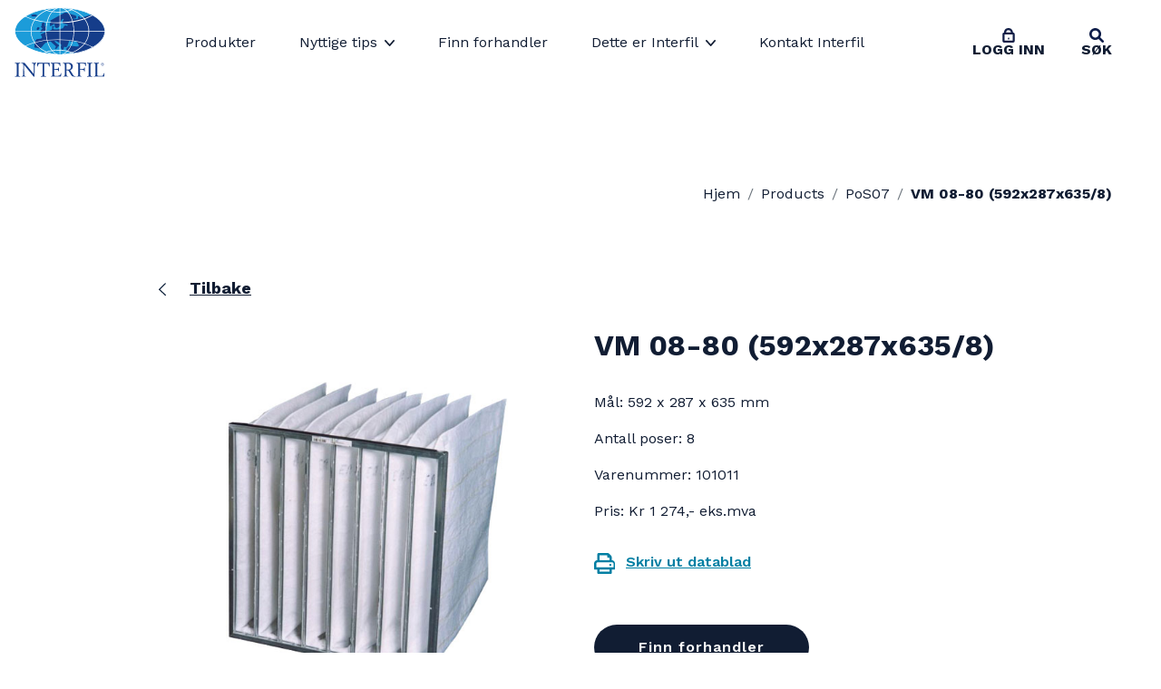

--- FILE ---
content_type: text/html; charset=UTF-8
request_url: https://interfil.no/products/vm-08-80-592x287x635-8/
body_size: 15531
content:
<!doctype html>
<!--[if lt IE 9]><html class="no-js no-svg ie lt-ie9 lt-ie8 lt-ie7" lang="nb-NO" prefix="og: https://ogp.me/ns#"> <![endif]-->
<!--[if IE 9]><html class="no-js no-svg ie ie9 lt-ie9 lt-ie8" lang="nb-NO" prefix="og: https://ogp.me/ns#"> <![endif]-->
<!--[if gt IE 9]><!--><html class="no-js no-svg" lang="nb-NO" prefix="og: https://ogp.me/ns#"> <!--<![endif]-->
<head>

            <!-- Google Tag Manager -->
<script>(function(w,d,s,l,i){w[l]=w[l]||[];w[l].push({'gtm.start':
new Date().getTime(),event:'gtm.js'});var f=d.getElementsByTagName(s)[0],
j=d.createElement(s),dl=l!='dataLayer'?'&l='+l:'';j.async=true;j.src=
'https://www.googletagmanager.com/gtm.js?id='+i+dl;f.parentNode.insertBefore(j,f);
})(window,document,'script','dataLayer','GTM-T4NKKBH');</script>
<!-- End Google Tag Manager -->
    
    <meta charset="UTF-8" />
        <link rel="stylesheet" href="https://interfil.no/wp-content/themes/Interfil-WP/theme/style.css" type="text/css" media="screen" />
    <meta http-equiv="Content-Type" content="text/html; charset=UTF-8" />
    <meta http-equiv="X-UA-Compatible" content="IE=edge">
    <meta name="viewport" content="width=device-width, initial-scale=1">
    <link rel="author" href="https://interfil.no/wp-content/themes/Interfil-WP/theme/humans.txt" />
    <link rel="pingback" href="https://interfil.no/xmlrpc.php" />
    <link rel="profile" href="http://gmpg.org/xfn/11">

    
<!-- Search Engine Optimization by Rank Math PRO - https://rankmath.com/ -->
<title>VM 08-80 (592x287x635/8) - Interfil</title>
<meta name="robots" content="follow, index, max-snippet:-1, max-video-preview:-1, max-image-preview:large"/>
<link rel="canonical" href="https://interfil.no/products/vm-08-80-592x287x635-8/" />
<meta property="og:locale" content="nb_NO" />
<meta property="og:type" content="article" />
<meta property="og:title" content="VM 08-80 (592x287x635/8) - Interfil" />
<meta property="og:url" content="https://interfil.no/products/vm-08-80-592x287x635-8/" />
<meta property="og:site_name" content="Interfil" />
<meta name="twitter:card" content="summary_large_image" />
<meta name="twitter:title" content="VM 08-80 (592x287x635/8) - Interfil" />
<!-- /Rank Math WordPress SEO plugin -->

<link rel='dns-prefetch' href='//www.googletagmanager.com' />
<link rel="alternate" type="application/rss+xml" title="Interfil &raquo; strøm" href="https://interfil.no/feed/" />
<link rel="alternate" type="application/rss+xml" title="Interfil &raquo; kommentarstrøm" href="https://interfil.no/comments/feed/" />
<link rel="alternate" title="oEmbed (JSON)" type="application/json+oembed" href="https://interfil.no/wp-json/oembed/1.0/embed?url=https%3A%2F%2Finterfil.no%2Fproducts%2Fvm-08-80-592x287x635-8%2F" />
<link rel="alternate" title="oEmbed (XML)" type="text/xml+oembed" href="https://interfil.no/wp-json/oembed/1.0/embed?url=https%3A%2F%2Finterfil.no%2Fproducts%2Fvm-08-80-592x287x635-8%2F&#038;format=xml" />
<style id='wp-img-auto-sizes-contain-inline-css' type='text/css'>
img:is([sizes=auto i],[sizes^="auto," i]){contain-intrinsic-size:3000px 1500px}
/*# sourceURL=wp-img-auto-sizes-contain-inline-css */
</style>
<link rel='stylesheet' id='formidable-css' href='https://interfil.no/wp-content/plugins/formidable/css/formidableforms.css?ver=222252' type='text/css' media='all' />
<link rel='stylesheet' id='interfil-css' href='https://interfil.no/wp-content/themes/Interfil-WP/theme/front/dist/style.css?ver=1.0.0' type='text/css' media='all' />
<style id='wp-block-library-inline-css' type='text/css'>
:root{--wp-block-synced-color:#7a00df;--wp-block-synced-color--rgb:122,0,223;--wp-bound-block-color:var(--wp-block-synced-color);--wp-editor-canvas-background:#ddd;--wp-admin-theme-color:#007cba;--wp-admin-theme-color--rgb:0,124,186;--wp-admin-theme-color-darker-10:#006ba1;--wp-admin-theme-color-darker-10--rgb:0,107,160.5;--wp-admin-theme-color-darker-20:#005a87;--wp-admin-theme-color-darker-20--rgb:0,90,135;--wp-admin-border-width-focus:2px}@media (min-resolution:192dpi){:root{--wp-admin-border-width-focus:1.5px}}.wp-element-button{cursor:pointer}:root .has-very-light-gray-background-color{background-color:#eee}:root .has-very-dark-gray-background-color{background-color:#313131}:root .has-very-light-gray-color{color:#eee}:root .has-very-dark-gray-color{color:#313131}:root .has-vivid-green-cyan-to-vivid-cyan-blue-gradient-background{background:linear-gradient(135deg,#00d084,#0693e3)}:root .has-purple-crush-gradient-background{background:linear-gradient(135deg,#34e2e4,#4721fb 50%,#ab1dfe)}:root .has-hazy-dawn-gradient-background{background:linear-gradient(135deg,#faaca8,#dad0ec)}:root .has-subdued-olive-gradient-background{background:linear-gradient(135deg,#fafae1,#67a671)}:root .has-atomic-cream-gradient-background{background:linear-gradient(135deg,#fdd79a,#004a59)}:root .has-nightshade-gradient-background{background:linear-gradient(135deg,#330968,#31cdcf)}:root .has-midnight-gradient-background{background:linear-gradient(135deg,#020381,#2874fc)}:root{--wp--preset--font-size--normal:16px;--wp--preset--font-size--huge:42px}.has-regular-font-size{font-size:1em}.has-larger-font-size{font-size:2.625em}.has-normal-font-size{font-size:var(--wp--preset--font-size--normal)}.has-huge-font-size{font-size:var(--wp--preset--font-size--huge)}.has-text-align-center{text-align:center}.has-text-align-left{text-align:left}.has-text-align-right{text-align:right}.has-fit-text{white-space:nowrap!important}#end-resizable-editor-section{display:none}.aligncenter{clear:both}.items-justified-left{justify-content:flex-start}.items-justified-center{justify-content:center}.items-justified-right{justify-content:flex-end}.items-justified-space-between{justify-content:space-between}.screen-reader-text{border:0;clip-path:inset(50%);height:1px;margin:-1px;overflow:hidden;padding:0;position:absolute;width:1px;word-wrap:normal!important}.screen-reader-text:focus{background-color:#ddd;clip-path:none;color:#444;display:block;font-size:1em;height:auto;left:5px;line-height:normal;padding:15px 23px 14px;text-decoration:none;top:5px;width:auto;z-index:100000}html :where(.has-border-color){border-style:solid}html :where([style*=border-top-color]){border-top-style:solid}html :where([style*=border-right-color]){border-right-style:solid}html :where([style*=border-bottom-color]){border-bottom-style:solid}html :where([style*=border-left-color]){border-left-style:solid}html :where([style*=border-width]){border-style:solid}html :where([style*=border-top-width]){border-top-style:solid}html :where([style*=border-right-width]){border-right-style:solid}html :where([style*=border-bottom-width]){border-bottom-style:solid}html :where([style*=border-left-width]){border-left-style:solid}html :where(img[class*=wp-image-]){height:auto;max-width:100%}:where(figure){margin:0 0 1em}html :where(.is-position-sticky){--wp-admin--admin-bar--position-offset:var(--wp-admin--admin-bar--height,0px)}@media screen and (max-width:600px){html :where(.is-position-sticky){--wp-admin--admin-bar--position-offset:0px}}

/*# sourceURL=wp-block-library-inline-css */
</style><style id='global-styles-inline-css' type='text/css'>
:root{--wp--preset--aspect-ratio--square: 1;--wp--preset--aspect-ratio--4-3: 4/3;--wp--preset--aspect-ratio--3-4: 3/4;--wp--preset--aspect-ratio--3-2: 3/2;--wp--preset--aspect-ratio--2-3: 2/3;--wp--preset--aspect-ratio--16-9: 16/9;--wp--preset--aspect-ratio--9-16: 9/16;--wp--preset--color--black: #000000;--wp--preset--color--cyan-bluish-gray: #abb8c3;--wp--preset--color--white: #ffffff;--wp--preset--color--pale-pink: #f78da7;--wp--preset--color--vivid-red: #cf2e2e;--wp--preset--color--luminous-vivid-orange: #ff6900;--wp--preset--color--luminous-vivid-amber: #fcb900;--wp--preset--color--light-green-cyan: #7bdcb5;--wp--preset--color--vivid-green-cyan: #00d084;--wp--preset--color--pale-cyan-blue: #8ed1fc;--wp--preset--color--vivid-cyan-blue: #0693e3;--wp--preset--color--vivid-purple: #9b51e0;--wp--preset--gradient--vivid-cyan-blue-to-vivid-purple: linear-gradient(135deg,rgb(6,147,227) 0%,rgb(155,81,224) 100%);--wp--preset--gradient--light-green-cyan-to-vivid-green-cyan: linear-gradient(135deg,rgb(122,220,180) 0%,rgb(0,208,130) 100%);--wp--preset--gradient--luminous-vivid-amber-to-luminous-vivid-orange: linear-gradient(135deg,rgb(252,185,0) 0%,rgb(255,105,0) 100%);--wp--preset--gradient--luminous-vivid-orange-to-vivid-red: linear-gradient(135deg,rgb(255,105,0) 0%,rgb(207,46,46) 100%);--wp--preset--gradient--very-light-gray-to-cyan-bluish-gray: linear-gradient(135deg,rgb(238,238,238) 0%,rgb(169,184,195) 100%);--wp--preset--gradient--cool-to-warm-spectrum: linear-gradient(135deg,rgb(74,234,220) 0%,rgb(151,120,209) 20%,rgb(207,42,186) 40%,rgb(238,44,130) 60%,rgb(251,105,98) 80%,rgb(254,248,76) 100%);--wp--preset--gradient--blush-light-purple: linear-gradient(135deg,rgb(255,206,236) 0%,rgb(152,150,240) 100%);--wp--preset--gradient--blush-bordeaux: linear-gradient(135deg,rgb(254,205,165) 0%,rgb(254,45,45) 50%,rgb(107,0,62) 100%);--wp--preset--gradient--luminous-dusk: linear-gradient(135deg,rgb(255,203,112) 0%,rgb(199,81,192) 50%,rgb(65,88,208) 100%);--wp--preset--gradient--pale-ocean: linear-gradient(135deg,rgb(255,245,203) 0%,rgb(182,227,212) 50%,rgb(51,167,181) 100%);--wp--preset--gradient--electric-grass: linear-gradient(135deg,rgb(202,248,128) 0%,rgb(113,206,126) 100%);--wp--preset--gradient--midnight: linear-gradient(135deg,rgb(2,3,129) 0%,rgb(40,116,252) 100%);--wp--preset--font-size--small: 13px;--wp--preset--font-size--medium: 20px;--wp--preset--font-size--large: 36px;--wp--preset--font-size--x-large: 42px;--wp--preset--spacing--20: 0.44rem;--wp--preset--spacing--30: 0.67rem;--wp--preset--spacing--40: 1rem;--wp--preset--spacing--50: 1.5rem;--wp--preset--spacing--60: 2.25rem;--wp--preset--spacing--70: 3.38rem;--wp--preset--spacing--80: 5.06rem;--wp--preset--shadow--natural: 6px 6px 9px rgba(0, 0, 0, 0.2);--wp--preset--shadow--deep: 12px 12px 50px rgba(0, 0, 0, 0.4);--wp--preset--shadow--sharp: 6px 6px 0px rgba(0, 0, 0, 0.2);--wp--preset--shadow--outlined: 6px 6px 0px -3px rgb(255, 255, 255), 6px 6px rgb(0, 0, 0);--wp--preset--shadow--crisp: 6px 6px 0px rgb(0, 0, 0);}:where(.is-layout-flex){gap: 0.5em;}:where(.is-layout-grid){gap: 0.5em;}body .is-layout-flex{display: flex;}.is-layout-flex{flex-wrap: wrap;align-items: center;}.is-layout-flex > :is(*, div){margin: 0;}body .is-layout-grid{display: grid;}.is-layout-grid > :is(*, div){margin: 0;}:where(.wp-block-columns.is-layout-flex){gap: 2em;}:where(.wp-block-columns.is-layout-grid){gap: 2em;}:where(.wp-block-post-template.is-layout-flex){gap: 1.25em;}:where(.wp-block-post-template.is-layout-grid){gap: 1.25em;}.has-black-color{color: var(--wp--preset--color--black) !important;}.has-cyan-bluish-gray-color{color: var(--wp--preset--color--cyan-bluish-gray) !important;}.has-white-color{color: var(--wp--preset--color--white) !important;}.has-pale-pink-color{color: var(--wp--preset--color--pale-pink) !important;}.has-vivid-red-color{color: var(--wp--preset--color--vivid-red) !important;}.has-luminous-vivid-orange-color{color: var(--wp--preset--color--luminous-vivid-orange) !important;}.has-luminous-vivid-amber-color{color: var(--wp--preset--color--luminous-vivid-amber) !important;}.has-light-green-cyan-color{color: var(--wp--preset--color--light-green-cyan) !important;}.has-vivid-green-cyan-color{color: var(--wp--preset--color--vivid-green-cyan) !important;}.has-pale-cyan-blue-color{color: var(--wp--preset--color--pale-cyan-blue) !important;}.has-vivid-cyan-blue-color{color: var(--wp--preset--color--vivid-cyan-blue) !important;}.has-vivid-purple-color{color: var(--wp--preset--color--vivid-purple) !important;}.has-black-background-color{background-color: var(--wp--preset--color--black) !important;}.has-cyan-bluish-gray-background-color{background-color: var(--wp--preset--color--cyan-bluish-gray) !important;}.has-white-background-color{background-color: var(--wp--preset--color--white) !important;}.has-pale-pink-background-color{background-color: var(--wp--preset--color--pale-pink) !important;}.has-vivid-red-background-color{background-color: var(--wp--preset--color--vivid-red) !important;}.has-luminous-vivid-orange-background-color{background-color: var(--wp--preset--color--luminous-vivid-orange) !important;}.has-luminous-vivid-amber-background-color{background-color: var(--wp--preset--color--luminous-vivid-amber) !important;}.has-light-green-cyan-background-color{background-color: var(--wp--preset--color--light-green-cyan) !important;}.has-vivid-green-cyan-background-color{background-color: var(--wp--preset--color--vivid-green-cyan) !important;}.has-pale-cyan-blue-background-color{background-color: var(--wp--preset--color--pale-cyan-blue) !important;}.has-vivid-cyan-blue-background-color{background-color: var(--wp--preset--color--vivid-cyan-blue) !important;}.has-vivid-purple-background-color{background-color: var(--wp--preset--color--vivid-purple) !important;}.has-black-border-color{border-color: var(--wp--preset--color--black) !important;}.has-cyan-bluish-gray-border-color{border-color: var(--wp--preset--color--cyan-bluish-gray) !important;}.has-white-border-color{border-color: var(--wp--preset--color--white) !important;}.has-pale-pink-border-color{border-color: var(--wp--preset--color--pale-pink) !important;}.has-vivid-red-border-color{border-color: var(--wp--preset--color--vivid-red) !important;}.has-luminous-vivid-orange-border-color{border-color: var(--wp--preset--color--luminous-vivid-orange) !important;}.has-luminous-vivid-amber-border-color{border-color: var(--wp--preset--color--luminous-vivid-amber) !important;}.has-light-green-cyan-border-color{border-color: var(--wp--preset--color--light-green-cyan) !important;}.has-vivid-green-cyan-border-color{border-color: var(--wp--preset--color--vivid-green-cyan) !important;}.has-pale-cyan-blue-border-color{border-color: var(--wp--preset--color--pale-cyan-blue) !important;}.has-vivid-cyan-blue-border-color{border-color: var(--wp--preset--color--vivid-cyan-blue) !important;}.has-vivid-purple-border-color{border-color: var(--wp--preset--color--vivid-purple) !important;}.has-vivid-cyan-blue-to-vivid-purple-gradient-background{background: var(--wp--preset--gradient--vivid-cyan-blue-to-vivid-purple) !important;}.has-light-green-cyan-to-vivid-green-cyan-gradient-background{background: var(--wp--preset--gradient--light-green-cyan-to-vivid-green-cyan) !important;}.has-luminous-vivid-amber-to-luminous-vivid-orange-gradient-background{background: var(--wp--preset--gradient--luminous-vivid-amber-to-luminous-vivid-orange) !important;}.has-luminous-vivid-orange-to-vivid-red-gradient-background{background: var(--wp--preset--gradient--luminous-vivid-orange-to-vivid-red) !important;}.has-very-light-gray-to-cyan-bluish-gray-gradient-background{background: var(--wp--preset--gradient--very-light-gray-to-cyan-bluish-gray) !important;}.has-cool-to-warm-spectrum-gradient-background{background: var(--wp--preset--gradient--cool-to-warm-spectrum) !important;}.has-blush-light-purple-gradient-background{background: var(--wp--preset--gradient--blush-light-purple) !important;}.has-blush-bordeaux-gradient-background{background: var(--wp--preset--gradient--blush-bordeaux) !important;}.has-luminous-dusk-gradient-background{background: var(--wp--preset--gradient--luminous-dusk) !important;}.has-pale-ocean-gradient-background{background: var(--wp--preset--gradient--pale-ocean) !important;}.has-electric-grass-gradient-background{background: var(--wp--preset--gradient--electric-grass) !important;}.has-midnight-gradient-background{background: var(--wp--preset--gradient--midnight) !important;}.has-small-font-size{font-size: var(--wp--preset--font-size--small) !important;}.has-medium-font-size{font-size: var(--wp--preset--font-size--medium) !important;}.has-large-font-size{font-size: var(--wp--preset--font-size--large) !important;}.has-x-large-font-size{font-size: var(--wp--preset--font-size--x-large) !important;}
/*# sourceURL=global-styles-inline-css */
</style>

<style id='classic-theme-styles-inline-css' type='text/css'>
/*! This file is auto-generated */
.wp-block-button__link{color:#fff;background-color:#32373c;border-radius:9999px;box-shadow:none;text-decoration:none;padding:calc(.667em + 2px) calc(1.333em + 2px);font-size:1.125em}.wp-block-file__button{background:#32373c;color:#fff;text-decoration:none}
/*# sourceURL=/wp-includes/css/classic-themes.min.css */
</style>
<link rel='stylesheet' id='cmplz-general-css' href='https://interfil.no/wp-content/plugins/complianz-gdpr-premium/assets/css/cookieblocker.min.css?ver=1762177581' type='text/css' media='all' />
<script type="text/javascript" src="https://interfil.no/wp-includes/js/jquery/jquery.min.js?ver=3.7.1" id="jquery-core-js"></script>
<script type="text/javascript" src="https://interfil.no/wp-includes/js/jquery/jquery-migrate.min.js?ver=3.4.1" id="jquery-migrate-js"></script>
<link rel="https://api.w.org/" href="https://interfil.no/wp-json/" /><link rel="alternate" title="JSON" type="application/json" href="https://interfil.no/wp-json/wp/v2/products/181105" /><link rel="EditURI" type="application/rsd+xml" title="RSD" href="https://interfil.no/xmlrpc.php?rsd" />
<meta name="generator" content="WordPress 6.9" />
<link rel='shortlink' href='https://interfil.no/?p=181105' />
<meta name="generator" content="Site Kit by Google 1.171.0" />			<style>.cmplz-hidden {
					display: none !important;
				}</style>
<!-- Google AdSense meta tags added by Site Kit -->
<meta name="google-adsense-platform-account" content="ca-host-pub-2644536267352236">
<meta name="google-adsense-platform-domain" content="sitekit.withgoogle.com">
<!-- End Google AdSense meta tags added by Site Kit -->
<link rel="icon" href="https://interfil.no/wp-content/uploads/2023/03/cropped-Favicon_Interfil-32x32.png" sizes="32x32" />
<link rel="icon" href="https://interfil.no/wp-content/uploads/2023/03/cropped-Favicon_Interfil-192x192.png" sizes="192x192" />
<link rel="apple-touch-icon" href="https://interfil.no/wp-content/uploads/2023/03/cropped-Favicon_Interfil-180x180.png" />
<meta name="msapplication-TileImage" content="https://interfil.no/wp-content/uploads/2023/03/cropped-Favicon_Interfil-270x270.png" />


    
</head>
<body data-cmplz=1 class="wp-singular products-template-default single single-products postid-181105 wp-theme-Interfil-WPtheme">

            <!-- Google Tag Manager (noscript) -->
<noscript><iframe src="https://www.googletagmanager.com/ns.html?id=GTM-T4NKKBH"
height="0" width="0" style="display:none;visibility:hidden"></iframe></noscript>
<!-- End Google Tag Manager (noscript) -->
    
	<header class="header  bg-white position-fixed w-100">
		<div class="collapse bg-light-blue search-bar" id="search">
    <div class="container">
        <div class="row">
            <div class="col-12 my-4">
                <form role="search" method="get" id="searchform" class="search-form" action="https://interfil.no">
                    <div class="form-row align-items-center justify-content-center">
                        <div class="col-7 col-lg-4">
                            <input type="text" class="form-control input-default" placeholder="Search here..." value="" name="s" id="s"      >
                        </div>
                        <div class="col-5 col-lg-2">
                            <input type="submit" class="btn btn-big btn-rounded btn-default" value="Search">
                        </div>
                    </div>
                </form>
            </div>
        </div>
    </div>
</div>

<nav class="navbar navbar-expand-lg">

    <a class="logo pl-3 pl-lg-0 d-block d-lg-none" href="https://interfil.no">
                    <img src="https://interfil.no/wp-content/uploads/2026/01/InterfilLogoRGB.svg" alt="" />
            </a>

    <button class="navbar-toggler" type="button" data-toggle="collapse" data-target="#nav" aria-controls="nav" aria-expanded="false" aria-label="Toggle navigation">
        <svg width="1em" height="1em" viewBox="0 0 16 16" class="bi bi-list navbar-closed" fill="currentColor" xmlns="http://www.w3.org/2000/svg" alt="">
            <path fill-rule="evenodd" d="M2.5 11.5A.5.5 0 0 1 3 11h10a.5.5 0 0 1 0 1H3a.5.5 0 0 1-.5-.5zm0-4A.5.5 0 0 1 3 7h10a.5.5 0 0 1 0 1H3a.5.5 0 0 1-.5-.5zm0-4A.5.5 0 0 1 3 3h10a.5.5 0 0 1 0 1H3a.5.5 0 0 1-.5-.5z"/>
        </svg>
        <svg width="1em" height="1em" viewBox="0 0 16 16" class="bi bi-x navbar-open" fill="currentColor" xmlns="http://www.w3.org/2000/svg" alt="">
            <path fill-rule="evenodd" d="M4.646 4.646a.5.5 0 0 1 .708 0L8 7.293l2.646-2.647a.5.5 0 0 1 .708.708L8.707 8l2.647 2.646a.5.5 0 0 1-.708.708L8 8.707l-2.646 2.647a.5.5 0 0 1-.708-.708L7.293 8 4.646 5.354a.5.5 0 0 1 0-.708z"/>
        </svg>
    </button>

    <div class="collapse navbar-collapse" id="nav">
        <div class="l-inner l-inner--xl navbar-inner">
            <div class="navbar-collapse__container row w-100 d-flex justify-content-between align-items-start align-items-lg-center py-4 py-lg-0">

                <a class="logo d-none d-lg-block" href="https://interfil.no">
                                            <img src="https://interfil.no/wp-content/uploads/2026/01/InterfilLogoRGB.svg" alt="" />
                                    </a>

                 



	<ul class="navbar-nav main-nav">
					<li class="nav-item nav-item-parent  menu-item menu-item-type-post_type menu-item-object-page menu-item-40">
                <li class="nav-item menu-item menu-item-type-post_type menu-item-object-page menu-item-40">
          <a
            target="_self"
            href="https://interfil.no/produkter/"
            class="nav-link  mx-3"
          >
            Produkter
          </a>
         
        </li>
        			</li>
					<li class="nav-item nav-item-parent  menu-item menu-item-type-taxonomy menu-item-object-category menu-item-has-children menu-item-22910">
        				<div
					target="_self"
					href="https://interfil.no/nyttige-tips/"
					class="nav-link     mx-3"
				>
          <a href="https://interfil.no/nyttige-tips/" target="_self" class="nav-link__title">
            Nyttige tips
          </a>
          <div class="nav-link__ico js-submenu-toggler">
            <svg xmlns="http://www.w3.org/2000/svg" xmlns:xlink="http://www.w3.org/1999/xlink" viewBox="0 0 13 8" alt=""><defs><path id="a" d="M888 64l5.620069 6L899 64"/></defs><use stroke="#111D33" stroke-width="2" stroke-linecap="round" stroke-linejoin="round" xlink:href="#a" transform="translate(-887 -63)" fill="none" fill-rule="evenodd"/></svg>
          </div>
				</div>
        
          <div class="c-submenu">
            <div class="l-inner l-inner--xl">
              <div class="c-submenu__toggler">
                <div class="c-submenu__toggler__item js-close-subnav">
                  <svg xmlns="http://www.w3.org/2000/svg" viewBox="0 0 18 18" alt=""><g fill="#FFF" fill-rule="evenodd"><path d="M1.3732605 3.4323134L14.6899332 16.748986c.7389265.7389266 1.909525.7646855 2.6166318.0575787.7071067-.7071068.6813478-1.8777052-.0575787-2.6166318L3.9291148.8700614C3.1901882.131135 2.0195898.105376 1.312483.8124828c-.7071068.7071067-.6813479 1.8777052.0607775 2.6198306z"/><path d="M3.9323134 16.7457875L17.248986 3.4291148c.7389266-.7389265.7646855-1.909525.0575787-2.6166318-.7071068-.7071067-1.8777052-.6813478-2.6166318.0575787L1.3700614 14.1899332c-.7389265.7389266-.7646854 1.909525-.0575786 2.6166318.7071067.7071068 1.8777052.6813479 2.6198306-.0607775z"/></g>
                  </svg>
                </div>
              </div>
              <div class="c-submenu__content">
                
                <ul class="c-navbar-subnav">
                                      <li class="c-navbar-subnav__item ">
                                            <a
                        target="_self"
                        href="https://interfil.no/tips/monteringsanvisning/"
                        class="nav-link "
                      >
                        <div class="nav-link__title">
                          Monteringsanvisning
                        </div>
                      </a>
                                          </li>
                                  </ul>
              </div>
            </div>
          </div>
        			</li>
					<li class="nav-item nav-item-parent  menu-item menu-item-type-post_type menu-item-object-page menu-item-41">
                <li class="nav-item menu-item menu-item-type-post_type menu-item-object-page menu-item-41">
          <a
            target="_self"
            href="https://interfil.no/finn-forhandler/"
            class="nav-link  mx-3"
          >
            Finn forhandler
          </a>
         
        </li>
        			</li>
					<li class="nav-item nav-item-parent  menu-item menu-item-type-post_type menu-item-object-page menu-item-has-children menu-item-35258">
        				<div
					target="_self"
					href="https://interfil.no/om-interfil/dette-er-interfil/"
					class="nav-link             mx-3"
				>
          <a href="https://interfil.no/om-interfil/dette-er-interfil/" target="_self" class="nav-link__title">
            Dette er Interfil
          </a>
          <div class="nav-link__ico js-submenu-toggler">
            <svg xmlns="http://www.w3.org/2000/svg" xmlns:xlink="http://www.w3.org/1999/xlink" viewBox="0 0 13 8" alt=""><defs><path id="a" d="M888 64l5.620069 6L899 64"/></defs><use stroke="#111D33" stroke-width="2" stroke-linecap="round" stroke-linejoin="round" xlink:href="#a" transform="translate(-887 -63)" fill="none" fill-rule="evenodd"/></svg>
          </div>
				</div>
        
          <div class="c-submenu">
            <div class="l-inner l-inner--xl">
              <div class="c-submenu__toggler">
                <div class="c-submenu__toggler__item js-close-subnav">
                  <svg xmlns="http://www.w3.org/2000/svg" viewBox="0 0 18 18" alt=""><g fill="#FFF" fill-rule="evenodd"><path d="M1.3732605 3.4323134L14.6899332 16.748986c.7389265.7389266 1.909525.7646855 2.6166318.0575787.7071067-.7071068.6813478-1.8777052-.0575787-2.6166318L3.9291148.8700614C3.1901882.131135 2.0195898.105376 1.312483.8124828c-.7071068.7071067-.6813479 1.8777052.0607775 2.6198306z"/><path d="M3.9323134 16.7457875L17.248986 3.4291148c.7389266-.7389265.7646855-1.909525.0575787-2.6166318-.7071068-.7071067-1.8777052-.6813478-2.6166318.0575787L1.3700614 14.1899332c-.7389265.7389266-.7646854 1.909525-.0575786 2.6166318.7071067.7071068 1.8777052.6813479 2.6198306-.0607775z"/></g>
                  </svg>
                </div>
              </div>
              <div class="c-submenu__content">
                
                <ul class="c-navbar-subnav">
                                      <li class="c-navbar-subnav__item ">
                                            <a
                        target="_self"
                        href="https://interfil.no/om-interfil/hvorfor-velge-interfil/"
                        class="nav-link "
                      >
                        <div class="nav-link__title">
                          Hvorfor velge Interfil?
                        </div>
                      </a>
                                          </li>
                                      <li class="c-navbar-subnav__item ">
                                            <a
                        target="_self"
                        href="https://interfil.no/om-interfil/apningstider/"
                        class="nav-link "
                      >
                        <div class="nav-link__title">
                          Åpningstider
                        </div>
                      </a>
                                          </li>
                                      <li class="c-navbar-subnav__item ">
                                            <a
                        target="_self"
                        href="https://interfil.no/om-interfil/bli-kunde/"
                        class="nav-link "
                      >
                        <div class="nav-link__title">
                          Bli forhandler
                        </div>
                      </a>
                                          </li>
                                      <li class="c-navbar-subnav__item    ">
                                              <div
                          class="nav-link  "
                        >
                          <a href="https://interfil.no/om-interfil/kvalitet-og-miljosertifiseringer/" target="_self" class="nav-link__title">
                            Kvalitet- og miljøsertifiseringer
                          </a>
                          <div class="nav-link__ico js-submenu-toggler">
                            <svg xmlns="http://www.w3.org/2000/svg" xmlns:xlink="http://www.w3.org/1999/xlink" viewBox="0 0 13 8" alt=""><defs><path id="a" d="M888 64l5.620069 6L899 64"/></defs><use stroke="#FFF" stroke-width="2" stroke-linecap="round" stroke-linejoin="round" xlink:href="#a" transform="translate(-887 -63)" fill="none" fill-rule="evenodd"/></svg>
                          </div>
                        </div>
                       
                        <div class="c-submenu c-submenu--lvl2">
                          <div class="c-submenu__content">

                            <ul class="c-navbar-subnav">
                                                             <li class="c-navbar-subnav__item">
                                <a
                                  target="_self"
                                  href="https://interfil.no/miljofyrtarn-rapport-2022/"
                                  class="nav-link " 
                                >
                                  <div class="nav-link__title">
                                    Miljøfyrtårn – Rapport 2024
                                  </div>
                                </a>
                              </li>
                                                          </ul>
                          </div>
                        </div>
                        
                                          </li>
                                      <li class="c-navbar-subnav__item ">
                                            <a
                        target="_self"
                        href="https://interfil.no/om-interfil/slik-jobber-vi-med-produktkvalitet/"
                        class="nav-link "
                      >
                        <div class="nav-link__title">
                          Slik jobber vi med produktkvalitet
                        </div>
                      </a>
                                          </li>
                                      <li class="c-navbar-subnav__item ">
                                            <a
                        target="_self"
                        href="https://interfil.no/om-interfil/ledige-stillinger/"
                        class="nav-link "
                      >
                        <div class="nav-link__title">
                          Ledige stillinger
                        </div>
                      </a>
                                          </li>
                                      <li class="c-navbar-subnav__item ">
                                            <a
                        target="_self"
                        href="https://interfil.no/om-interfil/salgs-og-leveringsbetingelser/"
                        class="nav-link "
                      >
                        <div class="nav-link__title">
                          Salgs- og leveringsbetingelser
                        </div>
                      </a>
                                          </li>
                                      <li class="c-navbar-subnav__item ">
                                            <a
                        target="_self"
                        href="https://interfil.no/nedlastbar-prisliste/"
                        class="nav-link "
                      >
                        <div class="nav-link__title">
                          Nedlastbar prisliste
                        </div>
                      </a>
                                          </li>
                                      <li class="c-navbar-subnav__item ">
                                            <a
                        target="_self"
                        href="https://interfil.no/om-interfil/apenhetsloven/"
                        class="nav-link "
                      >
                        <div class="nav-link__title">
                          Redegjørelse i henhold til åpenhetsloven
                        </div>
                      </a>
                                          </li>
                                  </ul>
              </div>
            </div>
          </div>
        			</li>
					<li class="nav-item nav-item-parent  menu-item menu-item-type-post_type menu-item-object-page menu-item-45">
                <li class="nav-item menu-item menu-item-type-post_type menu-item-object-page menu-item-45">
          <a
            target="_self"
            href="https://interfil.no/kontakt-interfil/"
            class="nav-link  mx-3"
          >
            Kontakt Interfil
          </a>
         
        </li>
        			</li>
			</ul>
 

                	<ul class="navbar-nav action-nav">
					<li class="nav-item menu-item menu-item-type-custom menu-item-object-custom menu-item-24">
				<a
					target="_self"
					href="https://interfilter.no/"
					class="nav-link nav-link-ico  d-flex align-items-center justify-content-center  font-weight-bold "
									>
											<svg xmlns="http://www.w3.org/2000/svg" width="1em" height="1em" alt="" fill="currentColor" viewBox="0 0 18 21.426">
							<g id="Group_7" data-name="Group 7" transform="translate(1.5 1.5)">
								<path id="Stroke_1" data-name="Stroke 1" d="M14,12H1a1,1,0,0,1-1-1V1A1,1,0,0,1,1,0H14a1,1,0,0,1,1,1V11A1,1,0,0,1,14,12Z" transform="translate(0 6.426)" fill="none" stroke="#121e47" stroke-miterlimit="10" stroke-width="3"/>
								<path id="Stroke_3" data-name="Stroke 3" d="M.5,0V1" transform="translate(7.055 13.426)" fill="none" stroke="#121e47" stroke-linecap="round" stroke-miterlimit="10" stroke-width="2"/>
								<path id="Stroke_5" data-name="Stroke 5" d="M.041,6.429S-.791,0,5.085,0C10.793,0,10.2,6.056,10.2,6.056" transform="translate(2.173)" fill="none" stroke="#121e47" stroke-miterlimit="10" stroke-width="3"/>
							</g>
						</svg>
															<p class="t-typo">Logg inn</p>
				</a>
			</li>
					<li class="nav-item menu-item menu-item-type-custom menu-item-object-custom menu-item-173605">
				<a
					target="_self"
					href="#"
					class="nav-link nav-link-ico  d-flex align-items-center justify-content-center  font-weight-bold "
					data-toggle="collapse" data-target="#search" aria-controls="search" aria-expanded="false" aria-label="Toggle search"				>
																<svg id="Group_3" class="search-icon" data-name="Group 3" xmlns="http://www.w3.org/2000/svg" xmlns:xlink="http://www.w3.org/1999/xlink" fill="currentColor" width="1em" height="1em" alt="" viewBox="0 0 20 20">
							<defs>
								<clipPath id="clip-path">
								<path id="Clip_2" data-name="Clip 2" d="M0,0H20V20H0Z" fill="none"/>
								</clipPath>
							</defs>
							<path id="Clip_2-2" data-name="Clip 2" d="M0,0H20V20H0Z" fill="none"/>
							<g id="Group_3-2" data-name="Group 3" clip-path="url(#clip-path)">
								<path id="Fill_1" data-name="Fill 1" d="M18.348,20a1.637,1.637,0,0,1-1.167-.484L12.65,14.985a8.166,8.166,0,1,1,2.335-2.335l4.531,4.531A1.652,1.652,0,0,1,18.348,20ZM8.162,3.3A4.861,4.861,0,1,0,11.6,4.723,4.833,4.833,0,0,0,8.162,3.3Z" transform="translate(0 0)" fill="#0f1e4a"/>
							</g>
						</svg>
						<svg xmlns="http://www.w3.org/2000/svg" width="1em" height="1em" fill="currentColor" viewBox="0 0 24 24" class="close-icon is-hidden" alt="">
							<path d="M24 20.188l-8.315-8.209 8.2-8.282-3.697-3.697-8.212 8.318-8.31-8.203-3.666 3.666 8.321 8.24-8.206 8.313 3.666 3.666 8.237-8.318 8.285 8.203z"/>
						</svg>
										<p class="t-typo">SØK</p>
				</a>
			</li>
			</ul>

            </div>
        </div>
    </div>

</nav>
	</header>

			<nav class="breadcrumbs mb-5 push-from-top" aria-label="breadcrumb">
    <div class="l-inner l-inner--l">
        <div class="row breadcrumbs-container">
            <div class="d-flex">
                <ol class="breadcrumb"><li class="breadcrumb-item"><a href="https://interfil.no/">Hjem</a></li><li class="breadcrumb-item"><a href="https://interfil.no/produkter/">Products</a></li><li class="breadcrumb-item">PoS07</li><li class="breadcrumb-item font-weight-bold active" aria-current="page">VM 08-80 (592x287x635/8)</li></ol>
            </div>
        </div>
    </div>
</nav>
	
	<main class="main">
		<section class="content">
			        <div class="container-fluid w-100 mx-0 px-0">
        <article class="single-product has-fullpage-scroll">
            <section class="c-back-section">
                <div class="container">
                    <div class="row">
                        <div class="col-12 col-lg-6">
                            <div class="c-back-btn">
                                <a href="https://interfil.no/produkter/" class="c-category-submenu-head__back js-product-back" data-category-id="59">
                                    <div class="c-category-submenu-head__icon">
                                        <div class="c-category-nav-item__links__sub__link">
                                            <span class="c-icon-wrapper c-icon-wrapper--rotated">
                                                <svg xmlns="http://www.w3.org/2000/svg" viewBox="0 0 26 46" alt="">
                                                    <defs></defs>
                                                    <path fill="none" fill-rule="evenodd" stroke="#091d37" stroke-linecap="round" stroke-linejoin="round" stroke-width="4" d="M2 44l22-21.45845L2 2"></path>
                                                </svg>
                                            </span>
                                        </div>
                                    </div>
                                    <div class="c-category-submenu-head__title">
                                        <span class="t-typo ui-color--dark-blue">
                                            Tilbake
                                        </span>
                                    </div>
                                </a>
                            </div>
                        </div>
                    </div>
                </div>
            </section>
            <section id="page-section-1" class="single-product-header is-fullpage-section js-page-section">
                <div class="container">
                    <div class="row">
                        <div class="col-12 col-lg-6">
                                                            <div id="product-slider-181105" class="product-slider carousel slide" data-ride="carousel">
                                    <div class="product-slider__content">
                                        <div class="product-slider__content__media">
                                            <div class="carousel-inner">
                                                                                                    <div class="carousel-item active">
                                                        <div class="carousel-item-wrapper d-flex align-items-center justify-content-center">
                                                            <img class="d-block" src="https://interfil.no/wp-content/uploads/2026/01/Pos07-34.jpg" alt="">
                                                        </div>
                                                    </div>
                                                                                            </div>
                                        </div>
                                                                            </div>
                                </div>
                                                    </div>
                                                    <div class="col-12 col-lg-6">
                                <div class="single-product-description pb-5 pb-lg-0">
                                                                            <h1 class="h2 font-weight-bold mb-4">
    VM 08-80 (592x287x635/8)
</h1>
                                                                            <ul class="nav flex-column mb-4">
            <li class="nav-item py-2">
            Mål: 592 x 287 x 635 mm
        </li>
                <li class="nav-item py-2">
            Antall poser: 8
        </li>
                <li class="nav-item py-2">
            Varenummer: 101011
        </li>
                <li class="nav-item py-2">
            Pris:  Kr 1 274,- eks.mva
        </li>
    </ul>
<div class="single-product-print">
    <div class="c-print-cta js-print">
        <div class="c-print-cta__icon">
            <svg width="23px" height="23px" viewBox="0 0 23 23" alt="" version="1.1" xmlns="http://www.w3.org/2000/svg" xmlns:xlink="http://www.w3.org/1999/xlink">
                <g id="Page-1" stroke="none" stroke-width="1" fill="none" fill-rule="evenodd">
                    <g id="Desktop-HD-Copy-81" transform="translate(-838.000000, -544.000000)" fill="#007FA3" fill-rule="nonzero">
                        <g id="print-regular" transform="translate(838.000000, 544.000000)">
                            <path d="M17.8448276,11.8965517 C17.1880388,11.8965517 16.6551724,12.4289224 16.6551724,13.0862069 C16.6551724,13.7429957 17.1880388,14.2758621 17.8448276,14.2758621 C18.5016164,14.2758621 19.0344828,13.7429957 19.0344828,13.0862069 C19.0344828,12.4289224 18.5016164,11.8965517 17.8448276,11.8965517 Z M19.40625,7.90625 L19.40625,4.48679688 C19.40625,3.91494141 19.1789453,3.36644531 18.7746484,2.96214844 L16.4441016,0.631601563 C16.0398047,0.227304688 15.4913086,0 14.9194531,0 L4.96296875,0 C4.20648438,0 3.59375,0.643730469 3.59375,1.4375 L3.59375,7.90625 C1.60910156,7.90625 0,9.51535156 0,11.5 L0,17.6461182 C0,18.0432275 0.321640625,18.3648682 0.71875,18.3648682 L3.59375,18.3648682 L3.59375,22.28125 C3.59375,22.6783594 3.91539063,23 4.3125,23 L18.6875,23 C19.0846094,23 19.40625,22.6783594 19.40625,22.28125 L19.40625,18.3648682 L22.28125,18.3648682 C22.6783594,18.3648682 23,18.0432275 23,17.6461182 L23,11.5 C23,9.51535156 21.3908984,7.90625 19.40625,7.90625 Z M5.99072266,2.37931034 L14.4741379,2.37931034 L14.4741379,4.4612069 C14.4741379,4.84462284 14.8068696,5.15517241 15.2176724,5.15517241 L16.9752197,5.15517241 L16.9752197,7.93103448 L5.99072266,7.93103448 L5.99072266,2.37931034 Z M16.9833984,20.6206897 L5.95983887,20.6206897 L5.95983887,18.2705078 L16.9833984,18.2705078 L16.9833984,20.6206897 Z M21.4137931,15.862069 L2.37931034,15.862069 L2.37931034,11.6982759 C2.37931034,10.9331789 3.03636605,10.3103448 3.84350133,10.3103448 L19.9496021,10.3103448 C20.7567374,10.3103448 21.4137931,10.9331789 21.4137931,11.6982759 L21.4137931,15.862069 Z" id="Shape"></path>
                        </g>
                    </g>
                </g>
            </svg>
        </div>
        <div class="c-print-cta__text">
            Skriv ut datablad
        </div>
    </div>
</div>
                                                                                <a href="https://interfil.no/finn-forhandler/" target="" class="btn btn-big btn-rounded mt-3 btn-mobile btn-default">
        Finn forhandler
    </a>
                                                                            <div class="product-accordion-container mt-3">
        <div id="accordion" class="js-accordion-product product-accordion">
        <div class="card product-information">
            <div class="card-header collapsed d-flex justify-content-between product-information--card" id="headingProductInormation" data-toggle="collapse" data-target="#collapseTwo" aria-expanded="false" aria-controls="collapseTwo">
                <div class="">
                    <strong>
                    Produktegenskaper
                </strong>
                </div>
                <div class="collapse-icon">
                    <div class="collapse-open">
                        <svg width="1.5rem" height="1.5rem" viewBox="0 0 16 16" class="bi bi-plus" fill="currentColor"
                            xmlns="http://www.w3.org/2000/svg" alt="">
                            <path fill-rule="evenodd" d="M8 4a.5.5 0 0 1 .5.5v3h3a.5.5 0 0 1 0 1h-3v3a.5.5 0 0 1-1 0v-3h-3a.5.5 0 0 1 0-1h3v-3A.5.5 0 0 1 8 4z"/>
                        </svg>
                    </div>
                    <div class="collapse-close is-hidden">
                        <svg width="1.5rem" height="1.5rem" viewBox="0 0 16 16" class="bi bi-dash" fill="currentColor"
                            xmlns="http://www.w3.org/2000/svg" alt="">
                            <path fill-rule="evenodd" d="M4 8a.5.5 0 0 1 .5-.5h7a.5.5 0 0 1 0 1h-7A.5.5 0 0 1 4 8z"/>
                        </svg>
                    </div>
                </div>
            </div>
            <div id="collapseTwo" class="collapse" aria-labelledby="headingProductInormation" data-parent="#accordion">
                <div class="card-body">
                                    <div class="">
                        Filterklasse: ePM1 60%
                    </div>
                                                    <div class="">
                        Energiklasse: B
                    </div>
                                                    <div class="">
                        Trykkfall: 72
                    </div>
                                                    <div class="">
                        Energiforbruk kWt/år: 1042
                    </div>
                                                    <div class="">
                        Nominell luftmengde m3/t: 1 700
                    </div>
                                </div>
            </div>
        </div>
    </div>
        </div>                                                                    </div>
                         
                            </div>
                                            </div>
                </div>
            </section>

                            <section id="page-section-2" class="single-product-info  is-fullpage-section js-page-section">
                    <div class="container h-100">
                        <div class="row h-100">
                            <div class="col-12 col-lg-7 bg-beige color-beige single-product-info__side">
                                <div class="formatted h-100 d-flex flex-column align-items-start justify-content-center py-5 py-lg-0 px-lg-5">
                                                                            <p><strong>Produktinformasjon</strong></p>
<p>SyntFlow Alu 80 ePM1 60 % er et posefilter som er egnet som hovedfilter i de fleste typer ventilasjonsanlegg der det stilles krav om et godt inneklima, eller som forfilter til HEPA-filter.</p>
<p>I spesielt forurensede områder (rød sone) anbefales ePM1 80 %. Filteret er derfor ikke godt egnet i områder med svært høy luftforurensning.</p>
<p>Ventilasjonsfilteret har et optimalt forhold mellom partikkelutskillingsgrad og trykkfall, og er derfor svært energieffektivt.</p>
<p>Filtermaterialet er laget av et et syntetisk filtermedie (Nanowave ®) i filterklasse ePM1 80 % (tidligere F9). Materialet består av to lag, der finfilterlaget har en spesialutviklet bølgeform. Dette gir en stor filteroverflate og meget god  støvlagringsevne.</p>
<p>Den spesielle oppbyggingen av filtermaterialet og Interfils egenutviklede, aerodynamiske poseform, sikrer lavt trykkfall under drift.</p>
<p>Rammen er laget av resirkulert aluminium, som er et langt mer miljøvennlig alternativ enn både plast- og tradisjonelle stålrammer. Rammen er markedets mest stabile.</p>
<p>Filteret tåler driftstemperatur på inntil 70 oC og luftfuktighet på 100 % RH. Maksimal luftmengde er 1,25 x nominell luftmengde.</p>

                                                                    </div>
                            </div>
                            <div class="col-12 col-lg-5 py-5 py-lg-0">
                                <div class="formatted h-100 d-flex flex-column align-items-start justify-content-center px-2 px-lg-5 py-5 py-lg-0">
                                                                                                                        <h1 class="h2 font-weight-bold mb-4">
    Kjøpe SyntFlow Alu 80 ePM1?
</h1>
                                                                                    <div class="formatted mb-3">
    <p>Du kan kjøpe filteret fra en av Interfil sine norske forhandlere.</p>

</div>
                                                                                    <div class="d-flex flex-column flex-lg-row align-items-lg-center justify-content-start">
                <a class="btn btn-default mb-3 mb-lg-0" href="https://interfil.no/finn-forhandler/">Finn forhandler</a>
    </div>
                                                                                                            </div>
                            </div>
                        </div>
                    </div>
                </section>
            
                            <section id="page-section-3" class="single-product-info  is-fullpage-section js-page-section">
                    <div class="container h-100">
                        <div class="row h-100">
                            <div class="col-12 col-lg-7 bg-light-blue color-light-blue single-product-info__side">
                                <div class="formatted h-100 d-flex flex-column align-items-center  py-5 py-lg-0 px-2 px-lg-5">
                                    <img class="mx-0" src="" alt="" />
                                </div>
                            </div>
                            <div class="col-12 col-lg-5 single-product-info__additional">
                                <div class="formatted h-100 d-flex flex-column align-items-start py-5 py-lg-0 px-2 px-lg-5">
                                                                                                                        <h1 class="h2 font-weight-bold mb-4">
    Derfor bør du velge ventilasjonsfilter fra Interfil
</h1>
                                                                                    <div class="formatted mb-3">
    <p>Du skal være trygg på at du får miljøvennlige og energieffektive ventilasjonsfilter som gir best mulig inneklima når du velger filter fra Interfil.</p>
<p>Ved å velge norske filter produsert i rein fjelluft i Skjåk får du</p>
<ul>
<li>Dokumentert produktkvalitet i verdensklasse</li>
<li>Energieffektive filter</li>
<li>Lavt trykkfall</li>
<li>Kortreiste filter laget i Norge</li>
<li>Miljøvennlige filter</li>
<li>Rask levering</li>
</ul>
<p>Alle filter blir fortløpende testet i Interfils eget testlaboratorie, som også Norges mest avanserte testfasiliteter for ventilasjonsfilter. Produktene blir også jevnlig testet ved nøytrale, europeiske testlaboratorier.</p>
<p>Flere av produktseriene til Interfil er både P-merket og Eurovent-sertifiserte.</p>
<p><a href="https://www.eurovent-certification.com/en/search-engine#/details/7909692/1?results=79&amp;participant=171" target="_blank" rel="noopener">Se oversikt over Eurovent-sertifiserte produkter</a> (ekstern lenke)</p>

</div>
                                                                                    <div class="d-flex flex-column flex-lg-row align-items-lg-center justify-content-start">
                <a class="btn btn-default mb-3 mb-lg-0" href="https://interfil.no/kontakt-interfil-2/">Ta kontakt om dette produktet</a>
    </div>
                                                                                                            </div>
                            </div>
                        </div>
                    </div>
                </section>
            
                    </article>
    </div>
    <div class="c-print-container">
        <div class="c-print">
            <div class="c-print__head">
                <div class="c-print__head__title">
                                                                                                        <div class="c-print-product__head">
    <h3 class="t-typo">
        VM 08-80 (592x287x635/8)
    </h3>
</div>                                                                                                                                                                                                                                                    </div>
                <div class="c-print__head__logo">
                    <img src="https://interfil.no/wp-content/uploads/2026/01/InterfilLogoRGB.svg" alt="" />
                </div>
            </div>
            <div class="c-print__body">
                <div class="c-print-product">
                                                                                                                                                            <div class="c-print-product__subhead">
    <div class="c-content-table">
        <ul>
                            <li>
                    <span>
                        Mål
                    </span> 
                    <span>
                        592 x 287 x 635 mm
                    </span>
                </li>
                                        <li>
                    <span>
                        Antall poser:
                    </span> 
                    <span>
                        8
                    </span>
                </li>
                                        <li>
                    <span>
                        Varenummer:
                    </span> 
                    <span>
                        101011
                    </span>
                </li>
                                        <li class="c-print-product__hidden">
                    <span>
                        Pris:
                    </span> 
                    <span>
                        Kr 1 274,- eks.mva
                    </span>
                </li>
                    </ul>
    </div>
</div>
                                                                                                                                                                                                                                <div class="c-print-product__data">
    <div class="c-print-product__section-title">
        Produktegenskaper
    </div>
    <div class="c-content-table">
                 <ul>
                           <li>
                    <span>
                        Filterklasse:
                    </span> 
                    <span>
                        ePM1 60%
                    </span>
                </li>
                                        <li>
                    <span>
                        Energiklasse:
                    </span> 
                    <span>
                        B
                    </span>
                </li>
                                        <li>
                    <span>
                        Trykkfall:
                    </span> 
                    <span>
                        72
                    </span>
                </li>
                                        <li>
                    <span>
                        Energiforbruk kWt/år:
                    </span> 
                    <span>
                        1042
                    </span>
                </li>
                                        <li>
                    <span>
                        Nominell luftmengde m3/t:
                    </span> 
                    <span>
                        1 700
                    </span>
                </li>
                    </ul>
            </div>
</div>
                                                                                            <div class="c-print-product__media">
                        <div class="c-print-product__image">
                                                                                            <div class="c-print-product__section-media">
                                                                            <img class="d-block" src="https://interfil.no/wp-content/uploads/2026/01/Pos07-34.jpg" alt="">
                                                                    </div>
                                                    </div>
                        <div class="c-print-product__graph">
                            <div class="" style="">
                            
                            </div>
                        </div>
                        
                    </div>
                    <div class="c-print-product__media">
                        <div class="c-print-product__graph" style="display: flex; flex-direction: column; justify-content: center; align-items: center;">
                                                    </div>
                    </div>
                </div>
            </div>
            <div class="c-print__footer-container">
                <div class="c-print__footer">
                                                                            </div>
                <div class="c-print__subfooter">
                                            <div class="c-print__subfooter__item">
                            Interfil AS
                        </div>
                                            <div class="c-print__subfooter__item">
                            Norges ledende filterprodusent
                        </div>
                                        <div class="c-print__subfooter__item">
                        03.02.2026
                    </div>
                                    </div>
            </div>
                    </div>
    </div>






    <div class="c-print-container">
        <div class="c-print">

            <div class="" style="display: flex; flex-direction: column; height: 100%; width: 100%;">
                                <div class="c-print__footer-container" style="height: 10%; display: flex; align-items: flex-end;">
                    <div class="c-print__subfooter">
                                                    <div class="c-print__subfooter__item">
                                Interfil AS
                            </div>
                                                    <div class="c-print__subfooter__item">
                                Norges ledende filterprodusent
                            </div>
                                                <div class="c-print__subfooter__item">
                            03.02.2026
                        </div>
                    </div>
                </div>
            </div>
        </div>
    </div>
		</section>
			</main>

	<footer class="footer">
		<div class="footer-block">
            <div class="footer-block-header">
            <div class="l-inner l-inner--md">
                <div class="d-flex flex-column flex-lg-row pt-5 pb-5">
                                            <div class="footer-block-header__item d-flex flex-row align-items-center justify-content-start justify-content-lg-center">
                                                                                        <p class="m-0">Få lagervare sendt i dag: bestill før kl. 10</p>
                                                    </div>
                                            <div class="footer-block-header__item d-flex flex-row align-items-center justify-content-start justify-content-lg-center">
                                                                                        <p class="m-0">Spesialfilter: 1-3 dagers produksjonstid</p>
                                                    </div>
                                            <div class="footer-block-header__item d-flex flex-row align-items-center justify-content-start justify-content-lg-center">
                                                                                        <p class="m-0">Alltid dokumentert kvalitet</p>
                                                    </div>
                                    </div>
            </div>
        </div>
        <div class="footer-block-content text-white">
        <div class="l-inner l-inner--l mw-lg-90 d-flex flex-column align-items-center justify-content-around">
            <div class="row footer-block-content__logo">
                <div class="col-12">
                                    </div>
            </div>
            <div class="row w-100 align-items-start  pt-lg-0 pb-3 pb-lg-0 footer-block-content__data">
                                    <div class="col-12 col-lg-4 widget px-5 px-lg-3  d-lg-flex">
                        <div>			<div class="textwidget"><ul>
<li><strong>Kontakt Interfil</strong></li>
<li>Mail: <a href="mailto:post@interfil.no">post@interfil.no</a></li>
<li>Telefon: <a href="tel:90270077">902 70 077</a></li>
</ul>
</div>
		</div>
                    </div>
                                                    <div class="col-12 col-lg-3 widget px-5 px-lg-3  d-lg-flex">
                        <div>			<div class="textwidget"><ul>
<li><a href="https://www.facebook.com/interfil">Facebook</a></li>
<li><a href="https://www.twitter.com/interfil">Twitter</a></li>
<li><a href="http://www.linkedin.com/company/interfil">LinkedIn</a></li>
</ul>
</div>
		</div>
                    </div>
                                                    <div class="col-12 col-lg-5 widget px-5 px-lg-3  d-lg-flex">
                        <div>			<div class="textwidget"><ul>
<li><strong>Adresser</strong></li>
<li>Skjåk: <a href="https://goo.gl/maps/wpFnuphbK1znFYzR6">Industrivegen 80, 2690 Skjåk</a></li>
<li>Oslo: <a href="https://goo.gl/maps/TwXG67RMf1jf5Jkz7">Stanseveien 25, 0976 Oslo</a></li>
</ul>
</div>
		</div>
                    </div>
                                            </div>
                            <div class="row w-100 pb-5 pb-lg-2 footer-block-content__adds">
                    <div class="col-12 d-flex flex-column flex-lg-row justify-content-lg-between">
                                                                            <div class="d-block mb-3 mb-lg-0">
                                <p><a href="https://www.hausbyra.no" target="_blank" rel="noopener">Laget av Haus Byrå</a> | <a href="https://interfil.no/personvern/">Personvern</a> &#8211; <a href="https://interfil.no/cookie-policy/">Informasjonskapsler</a></p>

                            </div>
                                            </div>
                </div>
                    </div>
    </div>
</div>
	</footer>

		<script type="speculationrules">
{"prefetch":[{"source":"document","where":{"and":[{"href_matches":"/*"},{"not":{"href_matches":["/wp-*.php","/wp-admin/*","/wp-content/uploads/*","/wp-content/*","/wp-content/plugins/*","/wp-content/themes/Interfil-WP/theme/*","/*\\?(.+)"]}},{"not":{"selector_matches":"a[rel~=\"nofollow\"]"}},{"not":{"selector_matches":".no-prefetch, .no-prefetch a"}}]},"eagerness":"conservative"}]}
</script>

<!-- Consent Management powered by Complianz | GDPR/CCPA Cookie Consent https://wordpress.org/plugins/complianz-gdpr -->
<div id="cmplz-cookiebanner-container"><div class="cmplz-cookiebanner cmplz-hidden banner-1 banner-a optin cmplz-bottom-right cmplz-categories-type-view-preferences" aria-modal="true" data-nosnippet="true" role="dialog" aria-live="polite" aria-labelledby="cmplz-header-1-optin" aria-describedby="cmplz-message-1-optin">
	<div class="cmplz-header">
		<div class="cmplz-logo"></div>
		<div class="cmplz-title" id="cmplz-header-1-optin">Behandle samtykke</div>
		<div class="cmplz-close" tabindex="0" role="button" aria-label="lukkedialog">
			<svg aria-hidden="true" focusable="false" data-prefix="fas" data-icon="times" class="svg-inline--fa fa-times fa-w-11" role="img" xmlns="http://www.w3.org/2000/svg" viewBox="0 0 352 512"><path fill="currentColor" d="M242.72 256l100.07-100.07c12.28-12.28 12.28-32.19 0-44.48l-22.24-22.24c-12.28-12.28-32.19-12.28-44.48 0L176 189.28 75.93 89.21c-12.28-12.28-32.19-12.28-44.48 0L9.21 111.45c-12.28 12.28-12.28 32.19 0 44.48L109.28 256 9.21 356.07c-12.28 12.28-12.28 32.19 0 44.48l22.24 22.24c12.28 12.28 32.2 12.28 44.48 0L176 322.72l100.07 100.07c12.28 12.28 32.2 12.28 44.48 0l22.24-22.24c12.28-12.28 12.28-32.19 0-44.48L242.72 256z"></path></svg>
		</div>
	</div>

	<div class="cmplz-divider cmplz-divider-header"></div>
	<div class="cmplz-body">
		<div class="cmplz-message" id="cmplz-message-1-optin"><p>Ønsker du at nettsiden vår skal fungere best mulig for deg? Da anbefaler vi at du godtar at vi kan bruke cookies for å hente inn anonyme data som kan brukes til nettstedsanalyse. Vi bruker ikke markedsførings-cookies.</p></div>
		<!-- categories start -->
		<div class="cmplz-categories">
			<details class="cmplz-category cmplz-functional" >
				<summary>
						<span class="cmplz-category-header">
							<span class="cmplz-category-title">Funksjonell</span>
							<span class='cmplz-always-active'>
								<span class="cmplz-banner-checkbox">
									<input type="checkbox"
										   id="cmplz-functional-optin"
										   data-category="cmplz_functional"
										   class="cmplz-consent-checkbox cmplz-functional"
										   size="40"
										   value="1"/>
									<label class="cmplz-label" for="cmplz-functional-optin"><span class="screen-reader-text">Funksjonell</span></label>
								</span>
								Alltid aktiv							</span>
							<span class="cmplz-icon cmplz-open">
								<svg xmlns="http://www.w3.org/2000/svg" viewBox="0 0 448 512"  height="18" ><path d="M224 416c-8.188 0-16.38-3.125-22.62-9.375l-192-192c-12.5-12.5-12.5-32.75 0-45.25s32.75-12.5 45.25 0L224 338.8l169.4-169.4c12.5-12.5 32.75-12.5 45.25 0s12.5 32.75 0 45.25l-192 192C240.4 412.9 232.2 416 224 416z"/></svg>
							</span>
						</span>
				</summary>
				<div class="cmplz-description">
					<span class="cmplz-description-functional">Lagring av data eller tilgang er nødvendig for å kunne bruke en spesifikk tjeneste som er eksplisitt etterspurt av abonnenten eller brukeren, eller kun for elektronisk kommunikasjon.</span>
				</div>
			</details>

			<details class="cmplz-category cmplz-preferences" >
				<summary>
						<span class="cmplz-category-header">
							<span class="cmplz-category-title">Preferanser</span>
							<span class="cmplz-banner-checkbox">
								<input type="checkbox"
									   id="cmplz-preferences-optin"
									   data-category="cmplz_preferences"
									   class="cmplz-consent-checkbox cmplz-preferences"
									   size="40"
									   value="1"/>
								<label class="cmplz-label" for="cmplz-preferences-optin"><span class="screen-reader-text">Preferanser</span></label>
							</span>
							<span class="cmplz-icon cmplz-open">
								<svg xmlns="http://www.w3.org/2000/svg" viewBox="0 0 448 512"  height="18" ><path d="M224 416c-8.188 0-16.38-3.125-22.62-9.375l-192-192c-12.5-12.5-12.5-32.75 0-45.25s32.75-12.5 45.25 0L224 338.8l169.4-169.4c12.5-12.5 32.75-12.5 45.25 0s12.5 32.75 0 45.25l-192 192C240.4 412.9 232.2 416 224 416z"/></svg>
							</span>
						</span>
				</summary>
				<div class="cmplz-description">
					<span class="cmplz-description-preferences">Lagring av data eller tilgang er nødvendig for å lagre preferanser som ikke er etterspurt av abonnenten eller brukeren.</span>
				</div>
			</details>

			<details class="cmplz-category cmplz-statistics" >
				<summary>
						<span class="cmplz-category-header">
							<span class="cmplz-category-title">Statistikk</span>
							<span class="cmplz-banner-checkbox">
								<input type="checkbox"
									   id="cmplz-statistics-optin"
									   data-category="cmplz_statistics"
									   class="cmplz-consent-checkbox cmplz-statistics"
									   size="40"
									   value="1"/>
								<label class="cmplz-label" for="cmplz-statistics-optin"><span class="screen-reader-text">Statistikk</span></label>
							</span>
							<span class="cmplz-icon cmplz-open">
								<svg xmlns="http://www.w3.org/2000/svg" viewBox="0 0 448 512"  height="18" ><path d="M224 416c-8.188 0-16.38-3.125-22.62-9.375l-192-192c-12.5-12.5-12.5-32.75 0-45.25s32.75-12.5 45.25 0L224 338.8l169.4-169.4c12.5-12.5 32.75-12.5 45.25 0s12.5 32.75 0 45.25l-192 192C240.4 412.9 232.2 416 224 416z"/></svg>
							</span>
						</span>
				</summary>
				<div class="cmplz-description">
					<span class="cmplz-description-statistics">Lagring av data eller tilgang benyttes kun til statistikk.</span>
					<span class="cmplz-description-statistics-anonymous">Lagring av data eller tilgang brukes utelukkende til anonyme statistiske formål. Uten en stevning, frivillig samtykke fra din internettleverandør eller en tredjepart, kan informasjon som er lagret eller hentet for dette formålet alene vanligvis ikke brukes til å identifisere deg.</span>
				</div>
			</details>
			<details class="cmplz-category cmplz-marketing" >
				<summary>
						<span class="cmplz-category-header">
							<span class="cmplz-category-title">Markedsføring</span>
							<span class="cmplz-banner-checkbox">
								<input type="checkbox"
									   id="cmplz-marketing-optin"
									   data-category="cmplz_marketing"
									   class="cmplz-consent-checkbox cmplz-marketing"
									   size="40"
									   value="1"/>
								<label class="cmplz-label" for="cmplz-marketing-optin"><span class="screen-reader-text">Markedsføring</span></label>
							</span>
							<span class="cmplz-icon cmplz-open">
								<svg xmlns="http://www.w3.org/2000/svg" viewBox="0 0 448 512"  height="18" ><path d="M224 416c-8.188 0-16.38-3.125-22.62-9.375l-192-192c-12.5-12.5-12.5-32.75 0-45.25s32.75-12.5 45.25 0L224 338.8l169.4-169.4c12.5-12.5 32.75-12.5 45.25 0s12.5 32.75 0 45.25l-192 192C240.4 412.9 232.2 416 224 416z"/></svg>
							</span>
						</span>
				</summary>
				<div class="cmplz-description">
					<span class="cmplz-description-marketing">Lagring av data eller tilgang er nødvendig for å opprette brukerprofiler for å sende reklame eller for å spore brukeren på en nettside (eller over flere nettsider) for lignende markedsføringsformål.</span>
				</div>
			</details>
		</div><!-- categories end -->
			</div>

	<div class="cmplz-links cmplz-information">
		<ul>
			<li><a class="cmplz-link cmplz-manage-options cookie-statement" href="#" data-relative_url="#cmplz-manage-consent-container">Administrer alternativer</a></li>
			<li><a class="cmplz-link cmplz-manage-third-parties cookie-statement" href="#" data-relative_url="#cmplz-cookies-overview">Administrer tjenester</a></li>
			<li><a class="cmplz-link cmplz-manage-vendors tcf cookie-statement" href="#" data-relative_url="#cmplz-tcf-wrapper">Administrer {vendor_count} leverandører</a></li>
			<li><a class="cmplz-link cmplz-external cmplz-read-more-purposes tcf" target="_blank" rel="noopener noreferrer nofollow" href="https://cookiedatabase.org/tcf/purposes/" aria-label="Read more about TCF purposes on Cookie Database">Les mer om disse formålene</a></li>
		</ul>
			</div>

	<div class="cmplz-divider cmplz-footer"></div>

	<div class="cmplz-buttons">
		<button class="cmplz-btn cmplz-accept">Godta</button>
		<button class="cmplz-btn cmplz-deny">Avslå</button>
		<button class="cmplz-btn cmplz-view-preferences">Se preferanser</button>
		<button class="cmplz-btn cmplz-save-preferences">Lagre preferanser</button>
		<a class="cmplz-btn cmplz-manage-options tcf cookie-statement" href="#" data-relative_url="#cmplz-manage-consent-container">Se preferanser</a>
			</div>

	
	<div class="cmplz-documents cmplz-links">
		<ul>
			<li><a class="cmplz-link cookie-statement" href="#" data-relative_url="">{title}</a></li>
			<li><a class="cmplz-link privacy-statement" href="#" data-relative_url="">{title}</a></li>
			<li><a class="cmplz-link impressum" href="#" data-relative_url="">{title}</a></li>
		</ul>
			</div>
</div>
</div>
					<div id="cmplz-manage-consent" data-nosnippet="true"><button class="cmplz-btn cmplz-hidden cmplz-manage-consent manage-consent-1">Administrer samtykke</button>

</div><script type="text/javascript" id="interfil-js-extra">
/* <![CDATA[ */
var wp_translates = {"no_products_found":"Ingen produkter funnet","no_dealers_found":"Ingen forhandlere funnet","currency":"Kr","vat":"eks. mva","backToCategories":"Tilbake til kategorier"};
//# sourceURL=interfil-js-extra
/* ]]> */
</script>
<script type="text/javascript" src="https://interfil.no/wp-content/themes/Interfil-WP/theme/front/dist/main.bundle.js?ver=1.0.0" id="interfil-js"></script>
<script type="text/javascript" id="cmplz-cookiebanner-js-extra">
/* <![CDATA[ */
var complianz = {"prefix":"cmplz_","user_banner_id":"1","set_cookies":[],"block_ajax_content":"","banner_version":"16","version":"7.5.6.1","store_consent":"1","do_not_track_enabled":"","consenttype":"optin","region":"us","geoip":"1","dismiss_timeout":"","disable_cookiebanner":"","soft_cookiewall":"","dismiss_on_scroll":"","cookie_expiry":"365","url":"https://interfil.no/wp-json/complianz/v1/","locale":"lang=nb&locale=nb_NO","set_cookies_on_root":"","cookie_domain":"","current_policy_id":"28","cookie_path":"/","categories":{"statistics":"statistikk","marketing":"markedsf\u00f8ring"},"tcf_active":"","placeholdertext":"Klikk for \u00e5 godta {category} informasjonskapsler og aktivere dette innholdet","css_file":"https://interfil.no/wp-content/uploads/complianz/css/banner-{banner_id}-{type}.css?v=16","page_links":{"eu":{"cookie-statement":{"title":"Cookie policy","url":"https://interfil.no/cookie-policy/"},"privacy-statement":{"title":"Personvern","url":"https://interfil.no/personvern/"}}},"tm_categories":"1","forceEnableStats":"","preview":"","clean_cookies":"","aria_label":"Klikk for \u00e5 godta {category} informasjonskapsler og aktivere dette innholdet"};
//# sourceURL=cmplz-cookiebanner-js-extra
/* ]]> */
</script>
<script defer type="text/javascript" src="https://interfil.no/wp-content/plugins/complianz-gdpr-premium/cookiebanner/js/complianz.min.js?ver=1762177580" id="cmplz-cookiebanner-js"></script>


		
	</body>
</html>


--- FILE ---
content_type: text/html; charset=UTF-8
request_url: https://interfil.no/products/vm-08-80-592x287x635-8/
body_size: 15531
content:
<!doctype html>
<!--[if lt IE 9]><html class="no-js no-svg ie lt-ie9 lt-ie8 lt-ie7" lang="nb-NO" prefix="og: https://ogp.me/ns#"> <![endif]-->
<!--[if IE 9]><html class="no-js no-svg ie ie9 lt-ie9 lt-ie8" lang="nb-NO" prefix="og: https://ogp.me/ns#"> <![endif]-->
<!--[if gt IE 9]><!--><html class="no-js no-svg" lang="nb-NO" prefix="og: https://ogp.me/ns#"> <!--<![endif]-->
<head>

            <!-- Google Tag Manager -->
<script>(function(w,d,s,l,i){w[l]=w[l]||[];w[l].push({'gtm.start':
new Date().getTime(),event:'gtm.js'});var f=d.getElementsByTagName(s)[0],
j=d.createElement(s),dl=l!='dataLayer'?'&l='+l:'';j.async=true;j.src=
'https://www.googletagmanager.com/gtm.js?id='+i+dl;f.parentNode.insertBefore(j,f);
})(window,document,'script','dataLayer','GTM-T4NKKBH');</script>
<!-- End Google Tag Manager -->
    
    <meta charset="UTF-8" />
        <link rel="stylesheet" href="https://interfil.no/wp-content/themes/Interfil-WP/theme/style.css" type="text/css" media="screen" />
    <meta http-equiv="Content-Type" content="text/html; charset=UTF-8" />
    <meta http-equiv="X-UA-Compatible" content="IE=edge">
    <meta name="viewport" content="width=device-width, initial-scale=1">
    <link rel="author" href="https://interfil.no/wp-content/themes/Interfil-WP/theme/humans.txt" />
    <link rel="pingback" href="https://interfil.no/xmlrpc.php" />
    <link rel="profile" href="http://gmpg.org/xfn/11">

    
<!-- Search Engine Optimization by Rank Math PRO - https://rankmath.com/ -->
<title>VM 08-80 (592x287x635/8) - Interfil</title>
<meta name="robots" content="follow, index, max-snippet:-1, max-video-preview:-1, max-image-preview:large"/>
<link rel="canonical" href="https://interfil.no/products/vm-08-80-592x287x635-8/" />
<meta property="og:locale" content="nb_NO" />
<meta property="og:type" content="article" />
<meta property="og:title" content="VM 08-80 (592x287x635/8) - Interfil" />
<meta property="og:url" content="https://interfil.no/products/vm-08-80-592x287x635-8/" />
<meta property="og:site_name" content="Interfil" />
<meta name="twitter:card" content="summary_large_image" />
<meta name="twitter:title" content="VM 08-80 (592x287x635/8) - Interfil" />
<!-- /Rank Math WordPress SEO plugin -->

<link rel='dns-prefetch' href='//www.googletagmanager.com' />
<link rel="alternate" type="application/rss+xml" title="Interfil &raquo; strøm" href="https://interfil.no/feed/" />
<link rel="alternate" type="application/rss+xml" title="Interfil &raquo; kommentarstrøm" href="https://interfil.no/comments/feed/" />
<link rel="alternate" title="oEmbed (JSON)" type="application/json+oembed" href="https://interfil.no/wp-json/oembed/1.0/embed?url=https%3A%2F%2Finterfil.no%2Fproducts%2Fvm-08-80-592x287x635-8%2F" />
<link rel="alternate" title="oEmbed (XML)" type="text/xml+oembed" href="https://interfil.no/wp-json/oembed/1.0/embed?url=https%3A%2F%2Finterfil.no%2Fproducts%2Fvm-08-80-592x287x635-8%2F&#038;format=xml" />
<style id='wp-img-auto-sizes-contain-inline-css' type='text/css'>
img:is([sizes=auto i],[sizes^="auto," i]){contain-intrinsic-size:3000px 1500px}
/*# sourceURL=wp-img-auto-sizes-contain-inline-css */
</style>
<link rel='stylesheet' id='formidable-css' href='https://interfil.no/wp-content/plugins/formidable/css/formidableforms.css?ver=222252' type='text/css' media='all' />
<link rel='stylesheet' id='interfil-css' href='https://interfil.no/wp-content/themes/Interfil-WP/theme/front/dist/style.css?ver=1.0.0' type='text/css' media='all' />
<style id='wp-block-library-inline-css' type='text/css'>
:root{--wp-block-synced-color:#7a00df;--wp-block-synced-color--rgb:122,0,223;--wp-bound-block-color:var(--wp-block-synced-color);--wp-editor-canvas-background:#ddd;--wp-admin-theme-color:#007cba;--wp-admin-theme-color--rgb:0,124,186;--wp-admin-theme-color-darker-10:#006ba1;--wp-admin-theme-color-darker-10--rgb:0,107,160.5;--wp-admin-theme-color-darker-20:#005a87;--wp-admin-theme-color-darker-20--rgb:0,90,135;--wp-admin-border-width-focus:2px}@media (min-resolution:192dpi){:root{--wp-admin-border-width-focus:1.5px}}.wp-element-button{cursor:pointer}:root .has-very-light-gray-background-color{background-color:#eee}:root .has-very-dark-gray-background-color{background-color:#313131}:root .has-very-light-gray-color{color:#eee}:root .has-very-dark-gray-color{color:#313131}:root .has-vivid-green-cyan-to-vivid-cyan-blue-gradient-background{background:linear-gradient(135deg,#00d084,#0693e3)}:root .has-purple-crush-gradient-background{background:linear-gradient(135deg,#34e2e4,#4721fb 50%,#ab1dfe)}:root .has-hazy-dawn-gradient-background{background:linear-gradient(135deg,#faaca8,#dad0ec)}:root .has-subdued-olive-gradient-background{background:linear-gradient(135deg,#fafae1,#67a671)}:root .has-atomic-cream-gradient-background{background:linear-gradient(135deg,#fdd79a,#004a59)}:root .has-nightshade-gradient-background{background:linear-gradient(135deg,#330968,#31cdcf)}:root .has-midnight-gradient-background{background:linear-gradient(135deg,#020381,#2874fc)}:root{--wp--preset--font-size--normal:16px;--wp--preset--font-size--huge:42px}.has-regular-font-size{font-size:1em}.has-larger-font-size{font-size:2.625em}.has-normal-font-size{font-size:var(--wp--preset--font-size--normal)}.has-huge-font-size{font-size:var(--wp--preset--font-size--huge)}.has-text-align-center{text-align:center}.has-text-align-left{text-align:left}.has-text-align-right{text-align:right}.has-fit-text{white-space:nowrap!important}#end-resizable-editor-section{display:none}.aligncenter{clear:both}.items-justified-left{justify-content:flex-start}.items-justified-center{justify-content:center}.items-justified-right{justify-content:flex-end}.items-justified-space-between{justify-content:space-between}.screen-reader-text{border:0;clip-path:inset(50%);height:1px;margin:-1px;overflow:hidden;padding:0;position:absolute;width:1px;word-wrap:normal!important}.screen-reader-text:focus{background-color:#ddd;clip-path:none;color:#444;display:block;font-size:1em;height:auto;left:5px;line-height:normal;padding:15px 23px 14px;text-decoration:none;top:5px;width:auto;z-index:100000}html :where(.has-border-color){border-style:solid}html :where([style*=border-top-color]){border-top-style:solid}html :where([style*=border-right-color]){border-right-style:solid}html :where([style*=border-bottom-color]){border-bottom-style:solid}html :where([style*=border-left-color]){border-left-style:solid}html :where([style*=border-width]){border-style:solid}html :where([style*=border-top-width]){border-top-style:solid}html :where([style*=border-right-width]){border-right-style:solid}html :where([style*=border-bottom-width]){border-bottom-style:solid}html :where([style*=border-left-width]){border-left-style:solid}html :where(img[class*=wp-image-]){height:auto;max-width:100%}:where(figure){margin:0 0 1em}html :where(.is-position-sticky){--wp-admin--admin-bar--position-offset:var(--wp-admin--admin-bar--height,0px)}@media screen and (max-width:600px){html :where(.is-position-sticky){--wp-admin--admin-bar--position-offset:0px}}

/*# sourceURL=wp-block-library-inline-css */
</style><style id='global-styles-inline-css' type='text/css'>
:root{--wp--preset--aspect-ratio--square: 1;--wp--preset--aspect-ratio--4-3: 4/3;--wp--preset--aspect-ratio--3-4: 3/4;--wp--preset--aspect-ratio--3-2: 3/2;--wp--preset--aspect-ratio--2-3: 2/3;--wp--preset--aspect-ratio--16-9: 16/9;--wp--preset--aspect-ratio--9-16: 9/16;--wp--preset--color--black: #000000;--wp--preset--color--cyan-bluish-gray: #abb8c3;--wp--preset--color--white: #ffffff;--wp--preset--color--pale-pink: #f78da7;--wp--preset--color--vivid-red: #cf2e2e;--wp--preset--color--luminous-vivid-orange: #ff6900;--wp--preset--color--luminous-vivid-amber: #fcb900;--wp--preset--color--light-green-cyan: #7bdcb5;--wp--preset--color--vivid-green-cyan: #00d084;--wp--preset--color--pale-cyan-blue: #8ed1fc;--wp--preset--color--vivid-cyan-blue: #0693e3;--wp--preset--color--vivid-purple: #9b51e0;--wp--preset--gradient--vivid-cyan-blue-to-vivid-purple: linear-gradient(135deg,rgb(6,147,227) 0%,rgb(155,81,224) 100%);--wp--preset--gradient--light-green-cyan-to-vivid-green-cyan: linear-gradient(135deg,rgb(122,220,180) 0%,rgb(0,208,130) 100%);--wp--preset--gradient--luminous-vivid-amber-to-luminous-vivid-orange: linear-gradient(135deg,rgb(252,185,0) 0%,rgb(255,105,0) 100%);--wp--preset--gradient--luminous-vivid-orange-to-vivid-red: linear-gradient(135deg,rgb(255,105,0) 0%,rgb(207,46,46) 100%);--wp--preset--gradient--very-light-gray-to-cyan-bluish-gray: linear-gradient(135deg,rgb(238,238,238) 0%,rgb(169,184,195) 100%);--wp--preset--gradient--cool-to-warm-spectrum: linear-gradient(135deg,rgb(74,234,220) 0%,rgb(151,120,209) 20%,rgb(207,42,186) 40%,rgb(238,44,130) 60%,rgb(251,105,98) 80%,rgb(254,248,76) 100%);--wp--preset--gradient--blush-light-purple: linear-gradient(135deg,rgb(255,206,236) 0%,rgb(152,150,240) 100%);--wp--preset--gradient--blush-bordeaux: linear-gradient(135deg,rgb(254,205,165) 0%,rgb(254,45,45) 50%,rgb(107,0,62) 100%);--wp--preset--gradient--luminous-dusk: linear-gradient(135deg,rgb(255,203,112) 0%,rgb(199,81,192) 50%,rgb(65,88,208) 100%);--wp--preset--gradient--pale-ocean: linear-gradient(135deg,rgb(255,245,203) 0%,rgb(182,227,212) 50%,rgb(51,167,181) 100%);--wp--preset--gradient--electric-grass: linear-gradient(135deg,rgb(202,248,128) 0%,rgb(113,206,126) 100%);--wp--preset--gradient--midnight: linear-gradient(135deg,rgb(2,3,129) 0%,rgb(40,116,252) 100%);--wp--preset--font-size--small: 13px;--wp--preset--font-size--medium: 20px;--wp--preset--font-size--large: 36px;--wp--preset--font-size--x-large: 42px;--wp--preset--spacing--20: 0.44rem;--wp--preset--spacing--30: 0.67rem;--wp--preset--spacing--40: 1rem;--wp--preset--spacing--50: 1.5rem;--wp--preset--spacing--60: 2.25rem;--wp--preset--spacing--70: 3.38rem;--wp--preset--spacing--80: 5.06rem;--wp--preset--shadow--natural: 6px 6px 9px rgba(0, 0, 0, 0.2);--wp--preset--shadow--deep: 12px 12px 50px rgba(0, 0, 0, 0.4);--wp--preset--shadow--sharp: 6px 6px 0px rgba(0, 0, 0, 0.2);--wp--preset--shadow--outlined: 6px 6px 0px -3px rgb(255, 255, 255), 6px 6px rgb(0, 0, 0);--wp--preset--shadow--crisp: 6px 6px 0px rgb(0, 0, 0);}:where(.is-layout-flex){gap: 0.5em;}:where(.is-layout-grid){gap: 0.5em;}body .is-layout-flex{display: flex;}.is-layout-flex{flex-wrap: wrap;align-items: center;}.is-layout-flex > :is(*, div){margin: 0;}body .is-layout-grid{display: grid;}.is-layout-grid > :is(*, div){margin: 0;}:where(.wp-block-columns.is-layout-flex){gap: 2em;}:where(.wp-block-columns.is-layout-grid){gap: 2em;}:where(.wp-block-post-template.is-layout-flex){gap: 1.25em;}:where(.wp-block-post-template.is-layout-grid){gap: 1.25em;}.has-black-color{color: var(--wp--preset--color--black) !important;}.has-cyan-bluish-gray-color{color: var(--wp--preset--color--cyan-bluish-gray) !important;}.has-white-color{color: var(--wp--preset--color--white) !important;}.has-pale-pink-color{color: var(--wp--preset--color--pale-pink) !important;}.has-vivid-red-color{color: var(--wp--preset--color--vivid-red) !important;}.has-luminous-vivid-orange-color{color: var(--wp--preset--color--luminous-vivid-orange) !important;}.has-luminous-vivid-amber-color{color: var(--wp--preset--color--luminous-vivid-amber) !important;}.has-light-green-cyan-color{color: var(--wp--preset--color--light-green-cyan) !important;}.has-vivid-green-cyan-color{color: var(--wp--preset--color--vivid-green-cyan) !important;}.has-pale-cyan-blue-color{color: var(--wp--preset--color--pale-cyan-blue) !important;}.has-vivid-cyan-blue-color{color: var(--wp--preset--color--vivid-cyan-blue) !important;}.has-vivid-purple-color{color: var(--wp--preset--color--vivid-purple) !important;}.has-black-background-color{background-color: var(--wp--preset--color--black) !important;}.has-cyan-bluish-gray-background-color{background-color: var(--wp--preset--color--cyan-bluish-gray) !important;}.has-white-background-color{background-color: var(--wp--preset--color--white) !important;}.has-pale-pink-background-color{background-color: var(--wp--preset--color--pale-pink) !important;}.has-vivid-red-background-color{background-color: var(--wp--preset--color--vivid-red) !important;}.has-luminous-vivid-orange-background-color{background-color: var(--wp--preset--color--luminous-vivid-orange) !important;}.has-luminous-vivid-amber-background-color{background-color: var(--wp--preset--color--luminous-vivid-amber) !important;}.has-light-green-cyan-background-color{background-color: var(--wp--preset--color--light-green-cyan) !important;}.has-vivid-green-cyan-background-color{background-color: var(--wp--preset--color--vivid-green-cyan) !important;}.has-pale-cyan-blue-background-color{background-color: var(--wp--preset--color--pale-cyan-blue) !important;}.has-vivid-cyan-blue-background-color{background-color: var(--wp--preset--color--vivid-cyan-blue) !important;}.has-vivid-purple-background-color{background-color: var(--wp--preset--color--vivid-purple) !important;}.has-black-border-color{border-color: var(--wp--preset--color--black) !important;}.has-cyan-bluish-gray-border-color{border-color: var(--wp--preset--color--cyan-bluish-gray) !important;}.has-white-border-color{border-color: var(--wp--preset--color--white) !important;}.has-pale-pink-border-color{border-color: var(--wp--preset--color--pale-pink) !important;}.has-vivid-red-border-color{border-color: var(--wp--preset--color--vivid-red) !important;}.has-luminous-vivid-orange-border-color{border-color: var(--wp--preset--color--luminous-vivid-orange) !important;}.has-luminous-vivid-amber-border-color{border-color: var(--wp--preset--color--luminous-vivid-amber) !important;}.has-light-green-cyan-border-color{border-color: var(--wp--preset--color--light-green-cyan) !important;}.has-vivid-green-cyan-border-color{border-color: var(--wp--preset--color--vivid-green-cyan) !important;}.has-pale-cyan-blue-border-color{border-color: var(--wp--preset--color--pale-cyan-blue) !important;}.has-vivid-cyan-blue-border-color{border-color: var(--wp--preset--color--vivid-cyan-blue) !important;}.has-vivid-purple-border-color{border-color: var(--wp--preset--color--vivid-purple) !important;}.has-vivid-cyan-blue-to-vivid-purple-gradient-background{background: var(--wp--preset--gradient--vivid-cyan-blue-to-vivid-purple) !important;}.has-light-green-cyan-to-vivid-green-cyan-gradient-background{background: var(--wp--preset--gradient--light-green-cyan-to-vivid-green-cyan) !important;}.has-luminous-vivid-amber-to-luminous-vivid-orange-gradient-background{background: var(--wp--preset--gradient--luminous-vivid-amber-to-luminous-vivid-orange) !important;}.has-luminous-vivid-orange-to-vivid-red-gradient-background{background: var(--wp--preset--gradient--luminous-vivid-orange-to-vivid-red) !important;}.has-very-light-gray-to-cyan-bluish-gray-gradient-background{background: var(--wp--preset--gradient--very-light-gray-to-cyan-bluish-gray) !important;}.has-cool-to-warm-spectrum-gradient-background{background: var(--wp--preset--gradient--cool-to-warm-spectrum) !important;}.has-blush-light-purple-gradient-background{background: var(--wp--preset--gradient--blush-light-purple) !important;}.has-blush-bordeaux-gradient-background{background: var(--wp--preset--gradient--blush-bordeaux) !important;}.has-luminous-dusk-gradient-background{background: var(--wp--preset--gradient--luminous-dusk) !important;}.has-pale-ocean-gradient-background{background: var(--wp--preset--gradient--pale-ocean) !important;}.has-electric-grass-gradient-background{background: var(--wp--preset--gradient--electric-grass) !important;}.has-midnight-gradient-background{background: var(--wp--preset--gradient--midnight) !important;}.has-small-font-size{font-size: var(--wp--preset--font-size--small) !important;}.has-medium-font-size{font-size: var(--wp--preset--font-size--medium) !important;}.has-large-font-size{font-size: var(--wp--preset--font-size--large) !important;}.has-x-large-font-size{font-size: var(--wp--preset--font-size--x-large) !important;}
/*# sourceURL=global-styles-inline-css */
</style>

<style id='classic-theme-styles-inline-css' type='text/css'>
/*! This file is auto-generated */
.wp-block-button__link{color:#fff;background-color:#32373c;border-radius:9999px;box-shadow:none;text-decoration:none;padding:calc(.667em + 2px) calc(1.333em + 2px);font-size:1.125em}.wp-block-file__button{background:#32373c;color:#fff;text-decoration:none}
/*# sourceURL=/wp-includes/css/classic-themes.min.css */
</style>
<link rel='stylesheet' id='cmplz-general-css' href='https://interfil.no/wp-content/plugins/complianz-gdpr-premium/assets/css/cookieblocker.min.css?ver=1762177581' type='text/css' media='all' />
<script type="text/javascript" src="https://interfil.no/wp-includes/js/jquery/jquery.min.js?ver=3.7.1" id="jquery-core-js"></script>
<script type="text/javascript" src="https://interfil.no/wp-includes/js/jquery/jquery-migrate.min.js?ver=3.4.1" id="jquery-migrate-js"></script>
<link rel="https://api.w.org/" href="https://interfil.no/wp-json/" /><link rel="alternate" title="JSON" type="application/json" href="https://interfil.no/wp-json/wp/v2/products/181105" /><link rel="EditURI" type="application/rsd+xml" title="RSD" href="https://interfil.no/xmlrpc.php?rsd" />
<meta name="generator" content="WordPress 6.9" />
<link rel='shortlink' href='https://interfil.no/?p=181105' />
<meta name="generator" content="Site Kit by Google 1.171.0" />			<style>.cmplz-hidden {
					display: none !important;
				}</style>
<!-- Google AdSense meta tags added by Site Kit -->
<meta name="google-adsense-platform-account" content="ca-host-pub-2644536267352236">
<meta name="google-adsense-platform-domain" content="sitekit.withgoogle.com">
<!-- End Google AdSense meta tags added by Site Kit -->
<link rel="icon" href="https://interfil.no/wp-content/uploads/2023/03/cropped-Favicon_Interfil-32x32.png" sizes="32x32" />
<link rel="icon" href="https://interfil.no/wp-content/uploads/2023/03/cropped-Favicon_Interfil-192x192.png" sizes="192x192" />
<link rel="apple-touch-icon" href="https://interfil.no/wp-content/uploads/2023/03/cropped-Favicon_Interfil-180x180.png" />
<meta name="msapplication-TileImage" content="https://interfil.no/wp-content/uploads/2023/03/cropped-Favicon_Interfil-270x270.png" />


    
</head>
<body data-cmplz=1 class="wp-singular products-template-default single single-products postid-181105 wp-theme-Interfil-WPtheme">

            <!-- Google Tag Manager (noscript) -->
<noscript><iframe src="https://www.googletagmanager.com/ns.html?id=GTM-T4NKKBH"
height="0" width="0" style="display:none;visibility:hidden"></iframe></noscript>
<!-- End Google Tag Manager (noscript) -->
    
	<header class="header  bg-white position-fixed w-100">
		<div class="collapse bg-light-blue search-bar" id="search">
    <div class="container">
        <div class="row">
            <div class="col-12 my-4">
                <form role="search" method="get" id="searchform" class="search-form" action="https://interfil.no">
                    <div class="form-row align-items-center justify-content-center">
                        <div class="col-7 col-lg-4">
                            <input type="text" class="form-control input-default" placeholder="Search here..." value="" name="s" id="s"      >
                        </div>
                        <div class="col-5 col-lg-2">
                            <input type="submit" class="btn btn-big btn-rounded btn-default" value="Search">
                        </div>
                    </div>
                </form>
            </div>
        </div>
    </div>
</div>

<nav class="navbar navbar-expand-lg">

    <a class="logo pl-3 pl-lg-0 d-block d-lg-none" href="https://interfil.no">
                    <img src="https://interfil.no/wp-content/uploads/2026/01/InterfilLogoRGB.svg" alt="" />
            </a>

    <button class="navbar-toggler" type="button" data-toggle="collapse" data-target="#nav" aria-controls="nav" aria-expanded="false" aria-label="Toggle navigation">
        <svg width="1em" height="1em" viewBox="0 0 16 16" class="bi bi-list navbar-closed" fill="currentColor" xmlns="http://www.w3.org/2000/svg" alt="">
            <path fill-rule="evenodd" d="M2.5 11.5A.5.5 0 0 1 3 11h10a.5.5 0 0 1 0 1H3a.5.5 0 0 1-.5-.5zm0-4A.5.5 0 0 1 3 7h10a.5.5 0 0 1 0 1H3a.5.5 0 0 1-.5-.5zm0-4A.5.5 0 0 1 3 3h10a.5.5 0 0 1 0 1H3a.5.5 0 0 1-.5-.5z"/>
        </svg>
        <svg width="1em" height="1em" viewBox="0 0 16 16" class="bi bi-x navbar-open" fill="currentColor" xmlns="http://www.w3.org/2000/svg" alt="">
            <path fill-rule="evenodd" d="M4.646 4.646a.5.5 0 0 1 .708 0L8 7.293l2.646-2.647a.5.5 0 0 1 .708.708L8.707 8l2.647 2.646a.5.5 0 0 1-.708.708L8 8.707l-2.646 2.647a.5.5 0 0 1-.708-.708L7.293 8 4.646 5.354a.5.5 0 0 1 0-.708z"/>
        </svg>
    </button>

    <div class="collapse navbar-collapse" id="nav">
        <div class="l-inner l-inner--xl navbar-inner">
            <div class="navbar-collapse__container row w-100 d-flex justify-content-between align-items-start align-items-lg-center py-4 py-lg-0">

                <a class="logo d-none d-lg-block" href="https://interfil.no">
                                            <img src="https://interfil.no/wp-content/uploads/2026/01/InterfilLogoRGB.svg" alt="" />
                                    </a>

                 



	<ul class="navbar-nav main-nav">
					<li class="nav-item nav-item-parent  menu-item menu-item-type-post_type menu-item-object-page menu-item-40">
                <li class="nav-item menu-item menu-item-type-post_type menu-item-object-page menu-item-40">
          <a
            target="_self"
            href="https://interfil.no/produkter/"
            class="nav-link  mx-3"
          >
            Produkter
          </a>
         
        </li>
        			</li>
					<li class="nav-item nav-item-parent  menu-item menu-item-type-taxonomy menu-item-object-category menu-item-has-children menu-item-22910">
        				<div
					target="_self"
					href="https://interfil.no/nyttige-tips/"
					class="nav-link     mx-3"
				>
          <a href="https://interfil.no/nyttige-tips/" target="_self" class="nav-link__title">
            Nyttige tips
          </a>
          <div class="nav-link__ico js-submenu-toggler">
            <svg xmlns="http://www.w3.org/2000/svg" xmlns:xlink="http://www.w3.org/1999/xlink" viewBox="0 0 13 8" alt=""><defs><path id="a" d="M888 64l5.620069 6L899 64"/></defs><use stroke="#111D33" stroke-width="2" stroke-linecap="round" stroke-linejoin="round" xlink:href="#a" transform="translate(-887 -63)" fill="none" fill-rule="evenodd"/></svg>
          </div>
				</div>
        
          <div class="c-submenu">
            <div class="l-inner l-inner--xl">
              <div class="c-submenu__toggler">
                <div class="c-submenu__toggler__item js-close-subnav">
                  <svg xmlns="http://www.w3.org/2000/svg" viewBox="0 0 18 18" alt=""><g fill="#FFF" fill-rule="evenodd"><path d="M1.3732605 3.4323134L14.6899332 16.748986c.7389265.7389266 1.909525.7646855 2.6166318.0575787.7071067-.7071068.6813478-1.8777052-.0575787-2.6166318L3.9291148.8700614C3.1901882.131135 2.0195898.105376 1.312483.8124828c-.7071068.7071067-.6813479 1.8777052.0607775 2.6198306z"/><path d="M3.9323134 16.7457875L17.248986 3.4291148c.7389266-.7389265.7646855-1.909525.0575787-2.6166318-.7071068-.7071067-1.8777052-.6813478-2.6166318.0575787L1.3700614 14.1899332c-.7389265.7389266-.7646854 1.909525-.0575786 2.6166318.7071067.7071068 1.8777052.6813479 2.6198306-.0607775z"/></g>
                  </svg>
                </div>
              </div>
              <div class="c-submenu__content">
                
                <ul class="c-navbar-subnav">
                                      <li class="c-navbar-subnav__item ">
                                            <a
                        target="_self"
                        href="https://interfil.no/tips/monteringsanvisning/"
                        class="nav-link "
                      >
                        <div class="nav-link__title">
                          Monteringsanvisning
                        </div>
                      </a>
                                          </li>
                                  </ul>
              </div>
            </div>
          </div>
        			</li>
					<li class="nav-item nav-item-parent  menu-item menu-item-type-post_type menu-item-object-page menu-item-41">
                <li class="nav-item menu-item menu-item-type-post_type menu-item-object-page menu-item-41">
          <a
            target="_self"
            href="https://interfil.no/finn-forhandler/"
            class="nav-link  mx-3"
          >
            Finn forhandler
          </a>
         
        </li>
        			</li>
					<li class="nav-item nav-item-parent  menu-item menu-item-type-post_type menu-item-object-page menu-item-has-children menu-item-35258">
        				<div
					target="_self"
					href="https://interfil.no/om-interfil/dette-er-interfil/"
					class="nav-link             mx-3"
				>
          <a href="https://interfil.no/om-interfil/dette-er-interfil/" target="_self" class="nav-link__title">
            Dette er Interfil
          </a>
          <div class="nav-link__ico js-submenu-toggler">
            <svg xmlns="http://www.w3.org/2000/svg" xmlns:xlink="http://www.w3.org/1999/xlink" viewBox="0 0 13 8" alt=""><defs><path id="a" d="M888 64l5.620069 6L899 64"/></defs><use stroke="#111D33" stroke-width="2" stroke-linecap="round" stroke-linejoin="round" xlink:href="#a" transform="translate(-887 -63)" fill="none" fill-rule="evenodd"/></svg>
          </div>
				</div>
        
          <div class="c-submenu">
            <div class="l-inner l-inner--xl">
              <div class="c-submenu__toggler">
                <div class="c-submenu__toggler__item js-close-subnav">
                  <svg xmlns="http://www.w3.org/2000/svg" viewBox="0 0 18 18" alt=""><g fill="#FFF" fill-rule="evenodd"><path d="M1.3732605 3.4323134L14.6899332 16.748986c.7389265.7389266 1.909525.7646855 2.6166318.0575787.7071067-.7071068.6813478-1.8777052-.0575787-2.6166318L3.9291148.8700614C3.1901882.131135 2.0195898.105376 1.312483.8124828c-.7071068.7071067-.6813479 1.8777052.0607775 2.6198306z"/><path d="M3.9323134 16.7457875L17.248986 3.4291148c.7389266-.7389265.7646855-1.909525.0575787-2.6166318-.7071068-.7071067-1.8777052-.6813478-2.6166318.0575787L1.3700614 14.1899332c-.7389265.7389266-.7646854 1.909525-.0575786 2.6166318.7071067.7071068 1.8777052.6813479 2.6198306-.0607775z"/></g>
                  </svg>
                </div>
              </div>
              <div class="c-submenu__content">
                
                <ul class="c-navbar-subnav">
                                      <li class="c-navbar-subnav__item ">
                                            <a
                        target="_self"
                        href="https://interfil.no/om-interfil/hvorfor-velge-interfil/"
                        class="nav-link "
                      >
                        <div class="nav-link__title">
                          Hvorfor velge Interfil?
                        </div>
                      </a>
                                          </li>
                                      <li class="c-navbar-subnav__item ">
                                            <a
                        target="_self"
                        href="https://interfil.no/om-interfil/apningstider/"
                        class="nav-link "
                      >
                        <div class="nav-link__title">
                          Åpningstider
                        </div>
                      </a>
                                          </li>
                                      <li class="c-navbar-subnav__item ">
                                            <a
                        target="_self"
                        href="https://interfil.no/om-interfil/bli-kunde/"
                        class="nav-link "
                      >
                        <div class="nav-link__title">
                          Bli forhandler
                        </div>
                      </a>
                                          </li>
                                      <li class="c-navbar-subnav__item    ">
                                              <div
                          class="nav-link  "
                        >
                          <a href="https://interfil.no/om-interfil/kvalitet-og-miljosertifiseringer/" target="_self" class="nav-link__title">
                            Kvalitet- og miljøsertifiseringer
                          </a>
                          <div class="nav-link__ico js-submenu-toggler">
                            <svg xmlns="http://www.w3.org/2000/svg" xmlns:xlink="http://www.w3.org/1999/xlink" viewBox="0 0 13 8" alt=""><defs><path id="a" d="M888 64l5.620069 6L899 64"/></defs><use stroke="#FFF" stroke-width="2" stroke-linecap="round" stroke-linejoin="round" xlink:href="#a" transform="translate(-887 -63)" fill="none" fill-rule="evenodd"/></svg>
                          </div>
                        </div>
                       
                        <div class="c-submenu c-submenu--lvl2">
                          <div class="c-submenu__content">

                            <ul class="c-navbar-subnav">
                                                             <li class="c-navbar-subnav__item">
                                <a
                                  target="_self"
                                  href="https://interfil.no/miljofyrtarn-rapport-2022/"
                                  class="nav-link " 
                                >
                                  <div class="nav-link__title">
                                    Miljøfyrtårn – Rapport 2024
                                  </div>
                                </a>
                              </li>
                                                          </ul>
                          </div>
                        </div>
                        
                                          </li>
                                      <li class="c-navbar-subnav__item ">
                                            <a
                        target="_self"
                        href="https://interfil.no/om-interfil/slik-jobber-vi-med-produktkvalitet/"
                        class="nav-link "
                      >
                        <div class="nav-link__title">
                          Slik jobber vi med produktkvalitet
                        </div>
                      </a>
                                          </li>
                                      <li class="c-navbar-subnav__item ">
                                            <a
                        target="_self"
                        href="https://interfil.no/om-interfil/ledige-stillinger/"
                        class="nav-link "
                      >
                        <div class="nav-link__title">
                          Ledige stillinger
                        </div>
                      </a>
                                          </li>
                                      <li class="c-navbar-subnav__item ">
                                            <a
                        target="_self"
                        href="https://interfil.no/om-interfil/salgs-og-leveringsbetingelser/"
                        class="nav-link "
                      >
                        <div class="nav-link__title">
                          Salgs- og leveringsbetingelser
                        </div>
                      </a>
                                          </li>
                                      <li class="c-navbar-subnav__item ">
                                            <a
                        target="_self"
                        href="https://interfil.no/nedlastbar-prisliste/"
                        class="nav-link "
                      >
                        <div class="nav-link__title">
                          Nedlastbar prisliste
                        </div>
                      </a>
                                          </li>
                                      <li class="c-navbar-subnav__item ">
                                            <a
                        target="_self"
                        href="https://interfil.no/om-interfil/apenhetsloven/"
                        class="nav-link "
                      >
                        <div class="nav-link__title">
                          Redegjørelse i henhold til åpenhetsloven
                        </div>
                      </a>
                                          </li>
                                  </ul>
              </div>
            </div>
          </div>
        			</li>
					<li class="nav-item nav-item-parent  menu-item menu-item-type-post_type menu-item-object-page menu-item-45">
                <li class="nav-item menu-item menu-item-type-post_type menu-item-object-page menu-item-45">
          <a
            target="_self"
            href="https://interfil.no/kontakt-interfil/"
            class="nav-link  mx-3"
          >
            Kontakt Interfil
          </a>
         
        </li>
        			</li>
			</ul>
 

                	<ul class="navbar-nav action-nav">
					<li class="nav-item menu-item menu-item-type-custom menu-item-object-custom menu-item-24">
				<a
					target="_self"
					href="https://interfilter.no/"
					class="nav-link nav-link-ico  d-flex align-items-center justify-content-center  font-weight-bold "
									>
											<svg xmlns="http://www.w3.org/2000/svg" width="1em" height="1em" alt="" fill="currentColor" viewBox="0 0 18 21.426">
							<g id="Group_7" data-name="Group 7" transform="translate(1.5 1.5)">
								<path id="Stroke_1" data-name="Stroke 1" d="M14,12H1a1,1,0,0,1-1-1V1A1,1,0,0,1,1,0H14a1,1,0,0,1,1,1V11A1,1,0,0,1,14,12Z" transform="translate(0 6.426)" fill="none" stroke="#121e47" stroke-miterlimit="10" stroke-width="3"/>
								<path id="Stroke_3" data-name="Stroke 3" d="M.5,0V1" transform="translate(7.055 13.426)" fill="none" stroke="#121e47" stroke-linecap="round" stroke-miterlimit="10" stroke-width="2"/>
								<path id="Stroke_5" data-name="Stroke 5" d="M.041,6.429S-.791,0,5.085,0C10.793,0,10.2,6.056,10.2,6.056" transform="translate(2.173)" fill="none" stroke="#121e47" stroke-miterlimit="10" stroke-width="3"/>
							</g>
						</svg>
															<p class="t-typo">Logg inn</p>
				</a>
			</li>
					<li class="nav-item menu-item menu-item-type-custom menu-item-object-custom menu-item-173605">
				<a
					target="_self"
					href="#"
					class="nav-link nav-link-ico  d-flex align-items-center justify-content-center  font-weight-bold "
					data-toggle="collapse" data-target="#search" aria-controls="search" aria-expanded="false" aria-label="Toggle search"				>
																<svg id="Group_3" class="search-icon" data-name="Group 3" xmlns="http://www.w3.org/2000/svg" xmlns:xlink="http://www.w3.org/1999/xlink" fill="currentColor" width="1em" height="1em" alt="" viewBox="0 0 20 20">
							<defs>
								<clipPath id="clip-path">
								<path id="Clip_2" data-name="Clip 2" d="M0,0H20V20H0Z" fill="none"/>
								</clipPath>
							</defs>
							<path id="Clip_2-2" data-name="Clip 2" d="M0,0H20V20H0Z" fill="none"/>
							<g id="Group_3-2" data-name="Group 3" clip-path="url(#clip-path)">
								<path id="Fill_1" data-name="Fill 1" d="M18.348,20a1.637,1.637,0,0,1-1.167-.484L12.65,14.985a8.166,8.166,0,1,1,2.335-2.335l4.531,4.531A1.652,1.652,0,0,1,18.348,20ZM8.162,3.3A4.861,4.861,0,1,0,11.6,4.723,4.833,4.833,0,0,0,8.162,3.3Z" transform="translate(0 0)" fill="#0f1e4a"/>
							</g>
						</svg>
						<svg xmlns="http://www.w3.org/2000/svg" width="1em" height="1em" fill="currentColor" viewBox="0 0 24 24" class="close-icon is-hidden" alt="">
							<path d="M24 20.188l-8.315-8.209 8.2-8.282-3.697-3.697-8.212 8.318-8.31-8.203-3.666 3.666 8.321 8.24-8.206 8.313 3.666 3.666 8.237-8.318 8.285 8.203z"/>
						</svg>
										<p class="t-typo">SØK</p>
				</a>
			</li>
			</ul>

            </div>
        </div>
    </div>

</nav>
	</header>

			<nav class="breadcrumbs mb-5 push-from-top" aria-label="breadcrumb">
    <div class="l-inner l-inner--l">
        <div class="row breadcrumbs-container">
            <div class="d-flex">
                <ol class="breadcrumb"><li class="breadcrumb-item"><a href="https://interfil.no/">Hjem</a></li><li class="breadcrumb-item"><a href="https://interfil.no/produkter/">Products</a></li><li class="breadcrumb-item">PoS07</li><li class="breadcrumb-item font-weight-bold active" aria-current="page">VM 08-80 (592x287x635/8)</li></ol>
            </div>
        </div>
    </div>
</nav>
	
	<main class="main">
		<section class="content">
			        <div class="container-fluid w-100 mx-0 px-0">
        <article class="single-product has-fullpage-scroll">
            <section class="c-back-section">
                <div class="container">
                    <div class="row">
                        <div class="col-12 col-lg-6">
                            <div class="c-back-btn">
                                <a href="https://interfil.no/produkter/" class="c-category-submenu-head__back js-product-back" data-category-id="59">
                                    <div class="c-category-submenu-head__icon">
                                        <div class="c-category-nav-item__links__sub__link">
                                            <span class="c-icon-wrapper c-icon-wrapper--rotated">
                                                <svg xmlns="http://www.w3.org/2000/svg" viewBox="0 0 26 46" alt="">
                                                    <defs></defs>
                                                    <path fill="none" fill-rule="evenodd" stroke="#091d37" stroke-linecap="round" stroke-linejoin="round" stroke-width="4" d="M2 44l22-21.45845L2 2"></path>
                                                </svg>
                                            </span>
                                        </div>
                                    </div>
                                    <div class="c-category-submenu-head__title">
                                        <span class="t-typo ui-color--dark-blue">
                                            Tilbake
                                        </span>
                                    </div>
                                </a>
                            </div>
                        </div>
                    </div>
                </div>
            </section>
            <section id="page-section-1" class="single-product-header is-fullpage-section js-page-section">
                <div class="container">
                    <div class="row">
                        <div class="col-12 col-lg-6">
                                                            <div id="product-slider-181105" class="product-slider carousel slide" data-ride="carousel">
                                    <div class="product-slider__content">
                                        <div class="product-slider__content__media">
                                            <div class="carousel-inner">
                                                                                                    <div class="carousel-item active">
                                                        <div class="carousel-item-wrapper d-flex align-items-center justify-content-center">
                                                            <img class="d-block" src="https://interfil.no/wp-content/uploads/2026/01/Pos07-34.jpg" alt="">
                                                        </div>
                                                    </div>
                                                                                            </div>
                                        </div>
                                                                            </div>
                                </div>
                                                    </div>
                                                    <div class="col-12 col-lg-6">
                                <div class="single-product-description pb-5 pb-lg-0">
                                                                            <h1 class="h2 font-weight-bold mb-4">
    VM 08-80 (592x287x635/8)
</h1>
                                                                            <ul class="nav flex-column mb-4">
            <li class="nav-item py-2">
            Mål: 592 x 287 x 635 mm
        </li>
                <li class="nav-item py-2">
            Antall poser: 8
        </li>
                <li class="nav-item py-2">
            Varenummer: 101011
        </li>
                <li class="nav-item py-2">
            Pris:  Kr 1 274,- eks.mva
        </li>
    </ul>
<div class="single-product-print">
    <div class="c-print-cta js-print">
        <div class="c-print-cta__icon">
            <svg width="23px" height="23px" viewBox="0 0 23 23" alt="" version="1.1" xmlns="http://www.w3.org/2000/svg" xmlns:xlink="http://www.w3.org/1999/xlink">
                <g id="Page-1" stroke="none" stroke-width="1" fill="none" fill-rule="evenodd">
                    <g id="Desktop-HD-Copy-81" transform="translate(-838.000000, -544.000000)" fill="#007FA3" fill-rule="nonzero">
                        <g id="print-regular" transform="translate(838.000000, 544.000000)">
                            <path d="M17.8448276,11.8965517 C17.1880388,11.8965517 16.6551724,12.4289224 16.6551724,13.0862069 C16.6551724,13.7429957 17.1880388,14.2758621 17.8448276,14.2758621 C18.5016164,14.2758621 19.0344828,13.7429957 19.0344828,13.0862069 C19.0344828,12.4289224 18.5016164,11.8965517 17.8448276,11.8965517 Z M19.40625,7.90625 L19.40625,4.48679688 C19.40625,3.91494141 19.1789453,3.36644531 18.7746484,2.96214844 L16.4441016,0.631601563 C16.0398047,0.227304688 15.4913086,0 14.9194531,0 L4.96296875,0 C4.20648438,0 3.59375,0.643730469 3.59375,1.4375 L3.59375,7.90625 C1.60910156,7.90625 0,9.51535156 0,11.5 L0,17.6461182 C0,18.0432275 0.321640625,18.3648682 0.71875,18.3648682 L3.59375,18.3648682 L3.59375,22.28125 C3.59375,22.6783594 3.91539063,23 4.3125,23 L18.6875,23 C19.0846094,23 19.40625,22.6783594 19.40625,22.28125 L19.40625,18.3648682 L22.28125,18.3648682 C22.6783594,18.3648682 23,18.0432275 23,17.6461182 L23,11.5 C23,9.51535156 21.3908984,7.90625 19.40625,7.90625 Z M5.99072266,2.37931034 L14.4741379,2.37931034 L14.4741379,4.4612069 C14.4741379,4.84462284 14.8068696,5.15517241 15.2176724,5.15517241 L16.9752197,5.15517241 L16.9752197,7.93103448 L5.99072266,7.93103448 L5.99072266,2.37931034 Z M16.9833984,20.6206897 L5.95983887,20.6206897 L5.95983887,18.2705078 L16.9833984,18.2705078 L16.9833984,20.6206897 Z M21.4137931,15.862069 L2.37931034,15.862069 L2.37931034,11.6982759 C2.37931034,10.9331789 3.03636605,10.3103448 3.84350133,10.3103448 L19.9496021,10.3103448 C20.7567374,10.3103448 21.4137931,10.9331789 21.4137931,11.6982759 L21.4137931,15.862069 Z" id="Shape"></path>
                        </g>
                    </g>
                </g>
            </svg>
        </div>
        <div class="c-print-cta__text">
            Skriv ut datablad
        </div>
    </div>
</div>
                                                                                <a href="https://interfil.no/finn-forhandler/" target="" class="btn btn-big btn-rounded mt-3 btn-mobile btn-default">
        Finn forhandler
    </a>
                                                                            <div class="product-accordion-container mt-3">
        <div id="accordion" class="js-accordion-product product-accordion">
        <div class="card product-information">
            <div class="card-header collapsed d-flex justify-content-between product-information--card" id="headingProductInormation" data-toggle="collapse" data-target="#collapseTwo" aria-expanded="false" aria-controls="collapseTwo">
                <div class="">
                    <strong>
                    Produktegenskaper
                </strong>
                </div>
                <div class="collapse-icon">
                    <div class="collapse-open">
                        <svg width="1.5rem" height="1.5rem" viewBox="0 0 16 16" class="bi bi-plus" fill="currentColor"
                            xmlns="http://www.w3.org/2000/svg" alt="">
                            <path fill-rule="evenodd" d="M8 4a.5.5 0 0 1 .5.5v3h3a.5.5 0 0 1 0 1h-3v3a.5.5 0 0 1-1 0v-3h-3a.5.5 0 0 1 0-1h3v-3A.5.5 0 0 1 8 4z"/>
                        </svg>
                    </div>
                    <div class="collapse-close is-hidden">
                        <svg width="1.5rem" height="1.5rem" viewBox="0 0 16 16" class="bi bi-dash" fill="currentColor"
                            xmlns="http://www.w3.org/2000/svg" alt="">
                            <path fill-rule="evenodd" d="M4 8a.5.5 0 0 1 .5-.5h7a.5.5 0 0 1 0 1h-7A.5.5 0 0 1 4 8z"/>
                        </svg>
                    </div>
                </div>
            </div>
            <div id="collapseTwo" class="collapse" aria-labelledby="headingProductInormation" data-parent="#accordion">
                <div class="card-body">
                                    <div class="">
                        Filterklasse: ePM1 60%
                    </div>
                                                    <div class="">
                        Energiklasse: B
                    </div>
                                                    <div class="">
                        Trykkfall: 72
                    </div>
                                                    <div class="">
                        Energiforbruk kWt/år: 1042
                    </div>
                                                    <div class="">
                        Nominell luftmengde m3/t: 1 700
                    </div>
                                </div>
            </div>
        </div>
    </div>
        </div>                                                                    </div>
                         
                            </div>
                                            </div>
                </div>
            </section>

                            <section id="page-section-2" class="single-product-info  is-fullpage-section js-page-section">
                    <div class="container h-100">
                        <div class="row h-100">
                            <div class="col-12 col-lg-7 bg-beige color-beige single-product-info__side">
                                <div class="formatted h-100 d-flex flex-column align-items-start justify-content-center py-5 py-lg-0 px-lg-5">
                                                                            <p><strong>Produktinformasjon</strong></p>
<p>SyntFlow Alu 80 ePM1 60 % er et posefilter som er egnet som hovedfilter i de fleste typer ventilasjonsanlegg der det stilles krav om et godt inneklima, eller som forfilter til HEPA-filter.</p>
<p>I spesielt forurensede områder (rød sone) anbefales ePM1 80 %. Filteret er derfor ikke godt egnet i områder med svært høy luftforurensning.</p>
<p>Ventilasjonsfilteret har et optimalt forhold mellom partikkelutskillingsgrad og trykkfall, og er derfor svært energieffektivt.</p>
<p>Filtermaterialet er laget av et et syntetisk filtermedie (Nanowave ®) i filterklasse ePM1 80 % (tidligere F9). Materialet består av to lag, der finfilterlaget har en spesialutviklet bølgeform. Dette gir en stor filteroverflate og meget god  støvlagringsevne.</p>
<p>Den spesielle oppbyggingen av filtermaterialet og Interfils egenutviklede, aerodynamiske poseform, sikrer lavt trykkfall under drift.</p>
<p>Rammen er laget av resirkulert aluminium, som er et langt mer miljøvennlig alternativ enn både plast- og tradisjonelle stålrammer. Rammen er markedets mest stabile.</p>
<p>Filteret tåler driftstemperatur på inntil 70 oC og luftfuktighet på 100 % RH. Maksimal luftmengde er 1,25 x nominell luftmengde.</p>

                                                                    </div>
                            </div>
                            <div class="col-12 col-lg-5 py-5 py-lg-0">
                                <div class="formatted h-100 d-flex flex-column align-items-start justify-content-center px-2 px-lg-5 py-5 py-lg-0">
                                                                                                                        <h1 class="h2 font-weight-bold mb-4">
    Kjøpe SyntFlow Alu 80 ePM1?
</h1>
                                                                                    <div class="formatted mb-3">
    <p>Du kan kjøpe filteret fra en av Interfil sine norske forhandlere.</p>

</div>
                                                                                    <div class="d-flex flex-column flex-lg-row align-items-lg-center justify-content-start">
                <a class="btn btn-default mb-3 mb-lg-0" href="https://interfil.no/finn-forhandler/">Finn forhandler</a>
    </div>
                                                                                                            </div>
                            </div>
                        </div>
                    </div>
                </section>
            
                            <section id="page-section-3" class="single-product-info  is-fullpage-section js-page-section">
                    <div class="container h-100">
                        <div class="row h-100">
                            <div class="col-12 col-lg-7 bg-light-blue color-light-blue single-product-info__side">
                                <div class="formatted h-100 d-flex flex-column align-items-center  py-5 py-lg-0 px-2 px-lg-5">
                                    <img class="mx-0" src="" alt="" />
                                </div>
                            </div>
                            <div class="col-12 col-lg-5 single-product-info__additional">
                                <div class="formatted h-100 d-flex flex-column align-items-start py-5 py-lg-0 px-2 px-lg-5">
                                                                                                                        <h1 class="h2 font-weight-bold mb-4">
    Derfor bør du velge ventilasjonsfilter fra Interfil
</h1>
                                                                                    <div class="formatted mb-3">
    <p>Du skal være trygg på at du får miljøvennlige og energieffektive ventilasjonsfilter som gir best mulig inneklima når du velger filter fra Interfil.</p>
<p>Ved å velge norske filter produsert i rein fjelluft i Skjåk får du</p>
<ul>
<li>Dokumentert produktkvalitet i verdensklasse</li>
<li>Energieffektive filter</li>
<li>Lavt trykkfall</li>
<li>Kortreiste filter laget i Norge</li>
<li>Miljøvennlige filter</li>
<li>Rask levering</li>
</ul>
<p>Alle filter blir fortløpende testet i Interfils eget testlaboratorie, som også Norges mest avanserte testfasiliteter for ventilasjonsfilter. Produktene blir også jevnlig testet ved nøytrale, europeiske testlaboratorier.</p>
<p>Flere av produktseriene til Interfil er både P-merket og Eurovent-sertifiserte.</p>
<p><a href="https://www.eurovent-certification.com/en/search-engine#/details/7909692/1?results=79&amp;participant=171" target="_blank" rel="noopener">Se oversikt over Eurovent-sertifiserte produkter</a> (ekstern lenke)</p>

</div>
                                                                                    <div class="d-flex flex-column flex-lg-row align-items-lg-center justify-content-start">
                <a class="btn btn-default mb-3 mb-lg-0" href="https://interfil.no/kontakt-interfil-2/">Ta kontakt om dette produktet</a>
    </div>
                                                                                                            </div>
                            </div>
                        </div>
                    </div>
                </section>
            
                    </article>
    </div>
    <div class="c-print-container">
        <div class="c-print">
            <div class="c-print__head">
                <div class="c-print__head__title">
                                                                                                        <div class="c-print-product__head">
    <h3 class="t-typo">
        VM 08-80 (592x287x635/8)
    </h3>
</div>                                                                                                                                                                                                                                                    </div>
                <div class="c-print__head__logo">
                    <img src="https://interfil.no/wp-content/uploads/2026/01/InterfilLogoRGB.svg" alt="" />
                </div>
            </div>
            <div class="c-print__body">
                <div class="c-print-product">
                                                                                                                                                            <div class="c-print-product__subhead">
    <div class="c-content-table">
        <ul>
                            <li>
                    <span>
                        Mål
                    </span> 
                    <span>
                        592 x 287 x 635 mm
                    </span>
                </li>
                                        <li>
                    <span>
                        Antall poser:
                    </span> 
                    <span>
                        8
                    </span>
                </li>
                                        <li>
                    <span>
                        Varenummer:
                    </span> 
                    <span>
                        101011
                    </span>
                </li>
                                        <li class="c-print-product__hidden">
                    <span>
                        Pris:
                    </span> 
                    <span>
                        Kr 1 274,- eks.mva
                    </span>
                </li>
                    </ul>
    </div>
</div>
                                                                                                                                                                                                                                <div class="c-print-product__data">
    <div class="c-print-product__section-title">
        Produktegenskaper
    </div>
    <div class="c-content-table">
                 <ul>
                           <li>
                    <span>
                        Filterklasse:
                    </span> 
                    <span>
                        ePM1 60%
                    </span>
                </li>
                                        <li>
                    <span>
                        Energiklasse:
                    </span> 
                    <span>
                        B
                    </span>
                </li>
                                        <li>
                    <span>
                        Trykkfall:
                    </span> 
                    <span>
                        72
                    </span>
                </li>
                                        <li>
                    <span>
                        Energiforbruk kWt/år:
                    </span> 
                    <span>
                        1042
                    </span>
                </li>
                                        <li>
                    <span>
                        Nominell luftmengde m3/t:
                    </span> 
                    <span>
                        1 700
                    </span>
                </li>
                    </ul>
            </div>
</div>
                                                                                            <div class="c-print-product__media">
                        <div class="c-print-product__image">
                                                                                            <div class="c-print-product__section-media">
                                                                            <img class="d-block" src="https://interfil.no/wp-content/uploads/2026/01/Pos07-34.jpg" alt="">
                                                                    </div>
                                                    </div>
                        <div class="c-print-product__graph">
                            <div class="" style="">
                            
                            </div>
                        </div>
                        
                    </div>
                    <div class="c-print-product__media">
                        <div class="c-print-product__graph" style="display: flex; flex-direction: column; justify-content: center; align-items: center;">
                                                    </div>
                    </div>
                </div>
            </div>
            <div class="c-print__footer-container">
                <div class="c-print__footer">
                                                                            </div>
                <div class="c-print__subfooter">
                                            <div class="c-print__subfooter__item">
                            Interfil AS
                        </div>
                                            <div class="c-print__subfooter__item">
                            Norges ledende filterprodusent
                        </div>
                                        <div class="c-print__subfooter__item">
                        03.02.2026
                    </div>
                                    </div>
            </div>
                    </div>
    </div>






    <div class="c-print-container">
        <div class="c-print">

            <div class="" style="display: flex; flex-direction: column; height: 100%; width: 100%;">
                                <div class="c-print__footer-container" style="height: 10%; display: flex; align-items: flex-end;">
                    <div class="c-print__subfooter">
                                                    <div class="c-print__subfooter__item">
                                Interfil AS
                            </div>
                                                    <div class="c-print__subfooter__item">
                                Norges ledende filterprodusent
                            </div>
                                                <div class="c-print__subfooter__item">
                            03.02.2026
                        </div>
                    </div>
                </div>
            </div>
        </div>
    </div>
		</section>
			</main>

	<footer class="footer">
		<div class="footer-block">
            <div class="footer-block-header">
            <div class="l-inner l-inner--md">
                <div class="d-flex flex-column flex-lg-row pt-5 pb-5">
                                            <div class="footer-block-header__item d-flex flex-row align-items-center justify-content-start justify-content-lg-center">
                                                                                        <p class="m-0">Få lagervare sendt i dag: bestill før kl. 10</p>
                                                    </div>
                                            <div class="footer-block-header__item d-flex flex-row align-items-center justify-content-start justify-content-lg-center">
                                                                                        <p class="m-0">Spesialfilter: 1-3 dagers produksjonstid</p>
                                                    </div>
                                            <div class="footer-block-header__item d-flex flex-row align-items-center justify-content-start justify-content-lg-center">
                                                                                        <p class="m-0">Alltid dokumentert kvalitet</p>
                                                    </div>
                                    </div>
            </div>
        </div>
        <div class="footer-block-content text-white">
        <div class="l-inner l-inner--l mw-lg-90 d-flex flex-column align-items-center justify-content-around">
            <div class="row footer-block-content__logo">
                <div class="col-12">
                                    </div>
            </div>
            <div class="row w-100 align-items-start  pt-lg-0 pb-3 pb-lg-0 footer-block-content__data">
                                    <div class="col-12 col-lg-4 widget px-5 px-lg-3  d-lg-flex">
                        <div>			<div class="textwidget"><ul>
<li><strong>Kontakt Interfil</strong></li>
<li>Mail: <a href="mailto:post@interfil.no">post@interfil.no</a></li>
<li>Telefon: <a href="tel:90270077">902 70 077</a></li>
</ul>
</div>
		</div>
                    </div>
                                                    <div class="col-12 col-lg-3 widget px-5 px-lg-3  d-lg-flex">
                        <div>			<div class="textwidget"><ul>
<li><a href="https://www.facebook.com/interfil">Facebook</a></li>
<li><a href="https://www.twitter.com/interfil">Twitter</a></li>
<li><a href="http://www.linkedin.com/company/interfil">LinkedIn</a></li>
</ul>
</div>
		</div>
                    </div>
                                                    <div class="col-12 col-lg-5 widget px-5 px-lg-3  d-lg-flex">
                        <div>			<div class="textwidget"><ul>
<li><strong>Adresser</strong></li>
<li>Skjåk: <a href="https://goo.gl/maps/wpFnuphbK1znFYzR6">Industrivegen 80, 2690 Skjåk</a></li>
<li>Oslo: <a href="https://goo.gl/maps/TwXG67RMf1jf5Jkz7">Stanseveien 25, 0976 Oslo</a></li>
</ul>
</div>
		</div>
                    </div>
                                            </div>
                            <div class="row w-100 pb-5 pb-lg-2 footer-block-content__adds">
                    <div class="col-12 d-flex flex-column flex-lg-row justify-content-lg-between">
                                                                            <div class="d-block mb-3 mb-lg-0">
                                <p><a href="https://www.hausbyra.no" target="_blank" rel="noopener">Laget av Haus Byrå</a> | <a href="https://interfil.no/personvern/">Personvern</a> &#8211; <a href="https://interfil.no/cookie-policy/">Informasjonskapsler</a></p>

                            </div>
                                            </div>
                </div>
                    </div>
    </div>
</div>
	</footer>

		<script type="speculationrules">
{"prefetch":[{"source":"document","where":{"and":[{"href_matches":"/*"},{"not":{"href_matches":["/wp-*.php","/wp-admin/*","/wp-content/uploads/*","/wp-content/*","/wp-content/plugins/*","/wp-content/themes/Interfil-WP/theme/*","/*\\?(.+)"]}},{"not":{"selector_matches":"a[rel~=\"nofollow\"]"}},{"not":{"selector_matches":".no-prefetch, .no-prefetch a"}}]},"eagerness":"conservative"}]}
</script>

<!-- Consent Management powered by Complianz | GDPR/CCPA Cookie Consent https://wordpress.org/plugins/complianz-gdpr -->
<div id="cmplz-cookiebanner-container"><div class="cmplz-cookiebanner cmplz-hidden banner-1 banner-a optin cmplz-bottom-right cmplz-categories-type-view-preferences" aria-modal="true" data-nosnippet="true" role="dialog" aria-live="polite" aria-labelledby="cmplz-header-1-optin" aria-describedby="cmplz-message-1-optin">
	<div class="cmplz-header">
		<div class="cmplz-logo"></div>
		<div class="cmplz-title" id="cmplz-header-1-optin">Behandle samtykke</div>
		<div class="cmplz-close" tabindex="0" role="button" aria-label="lukkedialog">
			<svg aria-hidden="true" focusable="false" data-prefix="fas" data-icon="times" class="svg-inline--fa fa-times fa-w-11" role="img" xmlns="http://www.w3.org/2000/svg" viewBox="0 0 352 512"><path fill="currentColor" d="M242.72 256l100.07-100.07c12.28-12.28 12.28-32.19 0-44.48l-22.24-22.24c-12.28-12.28-32.19-12.28-44.48 0L176 189.28 75.93 89.21c-12.28-12.28-32.19-12.28-44.48 0L9.21 111.45c-12.28 12.28-12.28 32.19 0 44.48L109.28 256 9.21 356.07c-12.28 12.28-12.28 32.19 0 44.48l22.24 22.24c12.28 12.28 32.2 12.28 44.48 0L176 322.72l100.07 100.07c12.28 12.28 32.2 12.28 44.48 0l22.24-22.24c12.28-12.28 12.28-32.19 0-44.48L242.72 256z"></path></svg>
		</div>
	</div>

	<div class="cmplz-divider cmplz-divider-header"></div>
	<div class="cmplz-body">
		<div class="cmplz-message" id="cmplz-message-1-optin"><p>Ønsker du at nettsiden vår skal fungere best mulig for deg? Da anbefaler vi at du godtar at vi kan bruke cookies for å hente inn anonyme data som kan brukes til nettstedsanalyse. Vi bruker ikke markedsførings-cookies.</p></div>
		<!-- categories start -->
		<div class="cmplz-categories">
			<details class="cmplz-category cmplz-functional" >
				<summary>
						<span class="cmplz-category-header">
							<span class="cmplz-category-title">Funksjonell</span>
							<span class='cmplz-always-active'>
								<span class="cmplz-banner-checkbox">
									<input type="checkbox"
										   id="cmplz-functional-optin"
										   data-category="cmplz_functional"
										   class="cmplz-consent-checkbox cmplz-functional"
										   size="40"
										   value="1"/>
									<label class="cmplz-label" for="cmplz-functional-optin"><span class="screen-reader-text">Funksjonell</span></label>
								</span>
								Alltid aktiv							</span>
							<span class="cmplz-icon cmplz-open">
								<svg xmlns="http://www.w3.org/2000/svg" viewBox="0 0 448 512"  height="18" ><path d="M224 416c-8.188 0-16.38-3.125-22.62-9.375l-192-192c-12.5-12.5-12.5-32.75 0-45.25s32.75-12.5 45.25 0L224 338.8l169.4-169.4c12.5-12.5 32.75-12.5 45.25 0s12.5 32.75 0 45.25l-192 192C240.4 412.9 232.2 416 224 416z"/></svg>
							</span>
						</span>
				</summary>
				<div class="cmplz-description">
					<span class="cmplz-description-functional">Lagring av data eller tilgang er nødvendig for å kunne bruke en spesifikk tjeneste som er eksplisitt etterspurt av abonnenten eller brukeren, eller kun for elektronisk kommunikasjon.</span>
				</div>
			</details>

			<details class="cmplz-category cmplz-preferences" >
				<summary>
						<span class="cmplz-category-header">
							<span class="cmplz-category-title">Preferanser</span>
							<span class="cmplz-banner-checkbox">
								<input type="checkbox"
									   id="cmplz-preferences-optin"
									   data-category="cmplz_preferences"
									   class="cmplz-consent-checkbox cmplz-preferences"
									   size="40"
									   value="1"/>
								<label class="cmplz-label" for="cmplz-preferences-optin"><span class="screen-reader-text">Preferanser</span></label>
							</span>
							<span class="cmplz-icon cmplz-open">
								<svg xmlns="http://www.w3.org/2000/svg" viewBox="0 0 448 512"  height="18" ><path d="M224 416c-8.188 0-16.38-3.125-22.62-9.375l-192-192c-12.5-12.5-12.5-32.75 0-45.25s32.75-12.5 45.25 0L224 338.8l169.4-169.4c12.5-12.5 32.75-12.5 45.25 0s12.5 32.75 0 45.25l-192 192C240.4 412.9 232.2 416 224 416z"/></svg>
							</span>
						</span>
				</summary>
				<div class="cmplz-description">
					<span class="cmplz-description-preferences">Lagring av data eller tilgang er nødvendig for å lagre preferanser som ikke er etterspurt av abonnenten eller brukeren.</span>
				</div>
			</details>

			<details class="cmplz-category cmplz-statistics" >
				<summary>
						<span class="cmplz-category-header">
							<span class="cmplz-category-title">Statistikk</span>
							<span class="cmplz-banner-checkbox">
								<input type="checkbox"
									   id="cmplz-statistics-optin"
									   data-category="cmplz_statistics"
									   class="cmplz-consent-checkbox cmplz-statistics"
									   size="40"
									   value="1"/>
								<label class="cmplz-label" for="cmplz-statistics-optin"><span class="screen-reader-text">Statistikk</span></label>
							</span>
							<span class="cmplz-icon cmplz-open">
								<svg xmlns="http://www.w3.org/2000/svg" viewBox="0 0 448 512"  height="18" ><path d="M224 416c-8.188 0-16.38-3.125-22.62-9.375l-192-192c-12.5-12.5-12.5-32.75 0-45.25s32.75-12.5 45.25 0L224 338.8l169.4-169.4c12.5-12.5 32.75-12.5 45.25 0s12.5 32.75 0 45.25l-192 192C240.4 412.9 232.2 416 224 416z"/></svg>
							</span>
						</span>
				</summary>
				<div class="cmplz-description">
					<span class="cmplz-description-statistics">Lagring av data eller tilgang benyttes kun til statistikk.</span>
					<span class="cmplz-description-statistics-anonymous">Lagring av data eller tilgang brukes utelukkende til anonyme statistiske formål. Uten en stevning, frivillig samtykke fra din internettleverandør eller en tredjepart, kan informasjon som er lagret eller hentet for dette formålet alene vanligvis ikke brukes til å identifisere deg.</span>
				</div>
			</details>
			<details class="cmplz-category cmplz-marketing" >
				<summary>
						<span class="cmplz-category-header">
							<span class="cmplz-category-title">Markedsføring</span>
							<span class="cmplz-banner-checkbox">
								<input type="checkbox"
									   id="cmplz-marketing-optin"
									   data-category="cmplz_marketing"
									   class="cmplz-consent-checkbox cmplz-marketing"
									   size="40"
									   value="1"/>
								<label class="cmplz-label" for="cmplz-marketing-optin"><span class="screen-reader-text">Markedsføring</span></label>
							</span>
							<span class="cmplz-icon cmplz-open">
								<svg xmlns="http://www.w3.org/2000/svg" viewBox="0 0 448 512"  height="18" ><path d="M224 416c-8.188 0-16.38-3.125-22.62-9.375l-192-192c-12.5-12.5-12.5-32.75 0-45.25s32.75-12.5 45.25 0L224 338.8l169.4-169.4c12.5-12.5 32.75-12.5 45.25 0s12.5 32.75 0 45.25l-192 192C240.4 412.9 232.2 416 224 416z"/></svg>
							</span>
						</span>
				</summary>
				<div class="cmplz-description">
					<span class="cmplz-description-marketing">Lagring av data eller tilgang er nødvendig for å opprette brukerprofiler for å sende reklame eller for å spore brukeren på en nettside (eller over flere nettsider) for lignende markedsføringsformål.</span>
				</div>
			</details>
		</div><!-- categories end -->
			</div>

	<div class="cmplz-links cmplz-information">
		<ul>
			<li><a class="cmplz-link cmplz-manage-options cookie-statement" href="#" data-relative_url="#cmplz-manage-consent-container">Administrer alternativer</a></li>
			<li><a class="cmplz-link cmplz-manage-third-parties cookie-statement" href="#" data-relative_url="#cmplz-cookies-overview">Administrer tjenester</a></li>
			<li><a class="cmplz-link cmplz-manage-vendors tcf cookie-statement" href="#" data-relative_url="#cmplz-tcf-wrapper">Administrer {vendor_count} leverandører</a></li>
			<li><a class="cmplz-link cmplz-external cmplz-read-more-purposes tcf" target="_blank" rel="noopener noreferrer nofollow" href="https://cookiedatabase.org/tcf/purposes/" aria-label="Read more about TCF purposes on Cookie Database">Les mer om disse formålene</a></li>
		</ul>
			</div>

	<div class="cmplz-divider cmplz-footer"></div>

	<div class="cmplz-buttons">
		<button class="cmplz-btn cmplz-accept">Godta</button>
		<button class="cmplz-btn cmplz-deny">Avslå</button>
		<button class="cmplz-btn cmplz-view-preferences">Se preferanser</button>
		<button class="cmplz-btn cmplz-save-preferences">Lagre preferanser</button>
		<a class="cmplz-btn cmplz-manage-options tcf cookie-statement" href="#" data-relative_url="#cmplz-manage-consent-container">Se preferanser</a>
			</div>

	
	<div class="cmplz-documents cmplz-links">
		<ul>
			<li><a class="cmplz-link cookie-statement" href="#" data-relative_url="">{title}</a></li>
			<li><a class="cmplz-link privacy-statement" href="#" data-relative_url="">{title}</a></li>
			<li><a class="cmplz-link impressum" href="#" data-relative_url="">{title}</a></li>
		</ul>
			</div>
</div>
</div>
					<div id="cmplz-manage-consent" data-nosnippet="true"><button class="cmplz-btn cmplz-hidden cmplz-manage-consent manage-consent-1">Administrer samtykke</button>

</div><script type="text/javascript" id="interfil-js-extra">
/* <![CDATA[ */
var wp_translates = {"no_products_found":"Ingen produkter funnet","no_dealers_found":"Ingen forhandlere funnet","currency":"Kr","vat":"eks. mva","backToCategories":"Tilbake til kategorier"};
//# sourceURL=interfil-js-extra
/* ]]> */
</script>
<script type="text/javascript" src="https://interfil.no/wp-content/themes/Interfil-WP/theme/front/dist/main.bundle.js?ver=1.0.0" id="interfil-js"></script>
<script type="text/javascript" id="cmplz-cookiebanner-js-extra">
/* <![CDATA[ */
var complianz = {"prefix":"cmplz_","user_banner_id":"1","set_cookies":[],"block_ajax_content":"","banner_version":"16","version":"7.5.6.1","store_consent":"1","do_not_track_enabled":"","consenttype":"optin","region":"us","geoip":"1","dismiss_timeout":"","disable_cookiebanner":"","soft_cookiewall":"","dismiss_on_scroll":"","cookie_expiry":"365","url":"https://interfil.no/wp-json/complianz/v1/","locale":"lang=nb&locale=nb_NO","set_cookies_on_root":"","cookie_domain":"","current_policy_id":"28","cookie_path":"/","categories":{"statistics":"statistikk","marketing":"markedsf\u00f8ring"},"tcf_active":"","placeholdertext":"Klikk for \u00e5 godta {category} informasjonskapsler og aktivere dette innholdet","css_file":"https://interfil.no/wp-content/uploads/complianz/css/banner-{banner_id}-{type}.css?v=16","page_links":{"eu":{"cookie-statement":{"title":"Cookie policy","url":"https://interfil.no/cookie-policy/"},"privacy-statement":{"title":"Personvern","url":"https://interfil.no/personvern/"}}},"tm_categories":"1","forceEnableStats":"","preview":"","clean_cookies":"","aria_label":"Klikk for \u00e5 godta {category} informasjonskapsler og aktivere dette innholdet"};
//# sourceURL=cmplz-cookiebanner-js-extra
/* ]]> */
</script>
<script defer type="text/javascript" src="https://interfil.no/wp-content/plugins/complianz-gdpr-premium/cookiebanner/js/complianz.min.js?ver=1762177580" id="cmplz-cookiebanner-js"></script>


		
	</body>
</html>


--- FILE ---
content_type: image/svg+xml
request_url: https://interfil.no/wp-content/uploads/2026/01/InterfilLogoRGB.svg
body_size: 3659
content:
<?xml version="1.0" encoding="UTF-8"?> <svg xmlns="http://www.w3.org/2000/svg" xmlns:xlink="http://www.w3.org/1999/xlink" version="1.1" id="_x31_" x="0px" y="0px" viewBox="0 0 212.3 163.8" style="enable-background:new 0 0 212.3 163.8;" xml:space="preserve"> <style type="text/css"> .st0{fill:#04BAEE;} .st1{fill:#004995;} .st2{fill:#1C9CD9;} .st3{fill:#153D8A;} .st4{fill:#FFFFFF;} </style> <g> <path class="st0" d="M107.6,55.8c0,0,0.2,0,0.5,0s0.5,0,0.5,0c0,0-0.2,0-0.5,0S107.6,55.8,107.6,55.8z"></path> <path class="st1" d="M107.6,55.8h0.4H107.6l0.3,0.3c0,0,0.1-0.2,0.1-0.3H107.6l0.3,0.3L107.6,55.8l0.1,0.4c0,0,0.1,0,0.2-0.1 L107.6,55.8l0.1,0.4L107.6,55.8l0,0.4l0.1,0L107.6,55.8l0,0.4l0-0.3l0,0.3l0,0l0-0.3l0,0.3c0,0,0.2,0,0.4,0c0.1,0,0.2,0,0.3,0 l0.1,0l0,0l0-0.2l0,0.2l0,0l0-0.2l0,0.2l0-0.4l0,0.4l0,0l0-0.4l0,0.4l0-0.4l-0.1,0.4l0,0l0-0.4l-0.1,0.4l0.1-0.4l-0.2,0.4l0.1,0 l0.1-0.4l-0.2,0.4l0.2-0.4l-0.3,0.3l0.1,0.1l0.2-0.4l-0.3,0.3l0.3-0.3h-0.4c0,0.2,0.1,0.3,0.1,0.3l0.3-0.3h-0.4h0.4l-0.3-0.3 c0,0.1-0.1,0.2-0.1,0.3h0.4l-0.3-0.3l0.3,0.3l-0.2-0.4c0,0-0.1,0-0.2,0.1l0.3,0.3l-0.2-0.4l0.2,0.4l-0.1-0.4l-0.1,0l0.2,0.4 l-0.1-0.4l0.1,0.4l0-0.4l-0.1,0l0.1,0.4l0-0.4l0,0.1l0-0.1l0,0l0,0.1l0-0.1c0,0-0.2,0-0.4,0c-0.1,0-0.2,0-0.3,0l-0.1,0l0,0l0,0.1 l0-0.1l0,0l0,0.1l0-0.1L107.6,55.8l0-0.4l0,0L107.6,55.8l0-0.4L107.6,55.8l0.1-0.4l0,0L107.6,55.8l0.1-0.4L107.6,55.8l0.1-0.4 l-0.1,0L107.6,55.8l0.1-0.4L107.6,55.8l0.2-0.4l-0.1,0L107.6,55.8l0.2-0.4L107.6,55.8l0.3-0.3l-0.1-0.1L107.6,55.8l0.3-0.3 L107.6,55.8h0.4c0-0.1-0.1-0.2-0.1-0.3L107.6,55.8h0.4H107.6h-0.4c0,0.1,0.1,0.2,0.1,0.3c0.1,0.1,0.1,0.1,0.2,0.1l0.1,0l0.1,0 c0,0,0.1,0,0.2,0c0.1,0,0.2,0,0.3,0c0.1,0,0.2,0,0.3,0l0.1,0l0,0l0,0l0,0l0,0l0.1,0l0.1,0l0.1-0.1c0-0.1,0.1-0.2,0.1-0.3 c0-0.2-0.1-0.3-0.1-0.3c-0.1-0.1-0.1-0.1-0.2-0.1l-0.1,0l-0.1,0c-0.1,0-0.2,0-0.4,0c-0.1,0-0.2,0-0.3,0l-0.1,0l0,0l0,0l0,0l0,0 l-0.1,0l-0.1,0.1c0,0-0.1,0.2-0.1,0.3H107.6z"></path> <ellipse class="st2" cx="106.3" cy="56.4" rx="105.2" ry="55.1"></ellipse> <path class="st3" d="M180.1,17.4L154.6,25c-2.2-0.7-1.4-3.8-3.5-3.8c-1.6,0-2.4-0.1-2.4,1.8c0,1.6,0.5,2.5,1.1,3.3 c-2.4,1.5-7.8,1.8-10.2,1.8c-1.1,0-1.6,0.7-2.7-0.6c2.8-1.6,8,0.4,8-4.2c0-4.4-4.9-4.6-8.4-5.7c-5.4-1.8-11.3-4.8-18.6-5.3 l-34.2,19c0.7,1.6,0.1,2.5,1.5,1.8c-0.2,2.7-1.1,3.5-2.2,4.9V44c4.2,0.4,6.2-3.1,9.3-4.4c2.6-1.1,1.2,2.9,1.8,5.3 c0.4,1.9,2.1,4,4.9,4c3.9,0,8.4-5.7,8.4-8.8c0-1.3,0-2,0-2.7c0-3.9,4.4-11.7,7.7-9.7c0.2,3.2-2.8,3.6-2.8,6.6 c0,8.5,10.9,3,12.8,8.4c-2.7,1.7-4,0-5.7,0c-4.4,0-3.4,3.5-5.3,5.7c-2.5,2.8-16,4-19,4c-2.8,0-4.9-1.2-4.9-3.5 c0-1.1,1.7-1.9,2.2-2.2c-0.4-1.3-0.9-2.7-2.2-2.7c-3.3,0.2-1.8,3.3-1.8,4.9c0,4.5-3.6,4.9-7.1,6.2c-6.9,2.7-20.5,7.7-19.9,9.7 c0.9,1.1,3.8,5.2,2.9,6.8c-2,3.8-9.3,2.1-12.6,3.8c-3.7,1.9-5.3,13.8-5.3,19c2.1,0.9,7.7,1.1,10.2,2C64.9,99.4,67.2,82,78.2,82 c2.4,0,3.5-1.8,5.3-1.8c1.5,0,2.5,1.4,3.1,2.2c3.1,3.6,9,6.6,10.6,11c-1,0.6-1.4,1.4-2.2,2.2v2.7c4-0.4,7.1-4.2,6.6-6.6 c2,1.1,2.1-0.3,3.3-1.1c-3.2-4.8-9.9-6.5-11.1-12.1c4.9,1,15.7,7.1,15.7,11c0,0.5-1.3,3.1-1.3,4c0,3,3.1,6.5,4.9,8 c1.1-0.9,2.7-7.1,3.1-8.8c1.9,0.3,2.9,1.3,3.3,1.3c4.9-0.4,4.9-5.8,6.8-10.1c0.9-1.9,0.6-5.3,3.1-5.3c0.9,0,1.9,2.9,6.2,3.1 c4,0.2,3.7-3.1,6.2-3.1c1.9,0,8.4,8,8.4,11c0,2.1-0.9,2.7-2.7,2.7c-5,0-10.8-1.6-16.1-1.6c-2.4-1.1-8.2,4.1-10.4,7.1 c1.8,7,14.7,10.1,24.8,10.1c38.5-8.2,65.7-27.7,65.7-50.9C211.5,41.5,199.6,27.4,180.1,17.4z"></path> <path class="st3" d="M67.8,35c-2.1,1.6-3,1.8-4.6,3.3c0.8,0.7,0.2,3.8,0.2,4.9c0,1.3-1.1,1.8-1.6,2.5c0.2,2.4,3.5,2.4,3.5,4.4 c0,1.9-5.9,3.2-2.7,5.7c-1.2,1.6-2.2,2.5-3.1,4.4l5.8-1.8c4.2-3.3,6.8-2.2,8.8-4.4c0.6-0.7,0-1.6,0-3.1c0-1.8-1.1-2.7-1.1-4.2 c0-2.7-2-0.9-2-4.2c0-1.9,0.4-2,0.4-3.5C71.5,37.6,69.2,35.3,67.8,35z"></path> <path class="st3" d="M55.2,47c-2,0-3.1,2.7-3.1,4.4c0,1.3,1,2.2,1.8,2.2C57.3,53.6,61.4,47,55.2,47z"></path> <path class="st3" d="M41.9,17.4c-1.1,0.5-1.9,1.2-3.1,1.8c0.7,3.4,6.6,2.7,10.2,2.7c3.1,0,3-1.1,3.5-3.5 C50.8,17.4,43.7,16,41.9,17.4z"></path> <path class="st4" d="M73.7,56.4h0.7c0-15.1,3.6-28.8,9.4-38.6c2.9-4.9,6.4-8.9,10.2-11.6C97.8,3.5,102,2,106.3,2 c4.3,0,8.5,1.5,12.3,4.2c5.7,4.1,10.6,11,14.1,19.7c3.5,8.7,5.5,19.2,5.5,30.6c0,15.1-3.6,28.8-9.4,38.6 c-2.9,4.9-6.4,8.9-10.2,11.6c-3.8,2.7-7.9,4.2-12.3,4.2c-4.3,0-8.5-1.5-12.3-4.2c-5.7-4.1-10.6-11-14.1-19.7 c-3.5-8.7-5.5-19.2-5.5-30.6H73.7H73c0,15.3,3.7,29.2,9.6,39.3c3,5.1,6.6,9.2,10.6,12c4,2.9,8.4,4.5,13.1,4.5 c4.7,0,9.1-1.6,13.1-4.5c6-4.3,11-11.4,14.6-20.3c3.5-8.9,5.6-19.6,5.6-31.1c0-15.3-3.7-29.2-9.6-39.3c-3-5.1-6.6-9.2-10.6-12 c-4-2.9-8.4-4.5-13.1-4.5c-4.7,0-9.1,1.6-13.1,4.5c-6,4.3-11,11.4-14.6,20.3C75.1,34.2,73,44.9,73,56.4H73.7z"></path> <path class="st4" d="M38.7,56.4h0.7c0-15,7.4-28.6,19.6-38.4C71,8.1,87.8,2,106.3,2c18.5,0,35.3,6.1,47.4,16 c12.1,9.9,19.6,23.4,19.6,38.4c0,15-7.4,28.6-19.6,38.4c-12.1,9.9-28.9,16-47.4,16c-18.5,0-35.3-6.1-47.4-16 C46.8,85,39.4,71.4,39.4,56.4H38.7H38c0,15.5,7.7,29.4,20.1,39.5c12.4,10.1,29.4,16.3,48.3,16.3c18.8,0,35.9-6.2,48.3-16.3 c12.4-10.1,20.1-24.1,20.1-39.5c0-15.5-7.7-29.4-20.1-39.5C142.2,6.8,125.2,0.6,106.3,0.6C87.5,0.6,70.4,6.8,58,16.9 C45.7,27,38,41,38,56.4H38.7z"></path> <path class="st4" d="M182.2,17.8c-16.5,10.7-46.6,17.9-80.9,17.9c-31.1,0-58.7-5.9-75.9-15l-0.7,1.3c17.5,9.2,45.3,15.1,76.6,15.2 c34.5,0,64.7-7.2,81.7-18.1L182.2,17.8L182.2,17.8z"></path> <path class="st4" d="M136.6,3c-2.2,2.1-6.7,4-12.7,5.4c-6,1.4-13.4,2.2-21.4,2.2c-7.3,0-14.2-0.7-19.8-1.8 C77.1,7.6,72.5,6,69.8,4.1L69,5.3c3,2,7.6,3.7,13.4,4.9c5.8,1.2,12.7,1.9,20.1,1.9c8.1,0,15.6-0.8,21.7-2.2 c6.1-1.4,10.8-3.3,13.3-5.8L136.6,3L136.6,3z"></path> <path class="st4" d="M183.2,93.5c-16.9-10.9-47.2-18.1-81.7-18.1c-31.3,0-59.1,5.9-76.6,15.2l0.7,1.3c17.2-9.1,44.8-15,75.9-15 c34.3,0,64.4,7.2,80.9,17.9L183.2,93.5L183.2,93.5z"></path> <path class="st4" d="M138,108.3c-2.6-2.4-7.2-4.4-13.3-5.8c-6.1-1.4-13.6-2.2-21.7-2.2c-7.4,0-14.3,0.7-20.1,1.9 c-5.8,1.2-10.4,2.9-13.4,4.9l0.8,1.2c2.7-1.9,7.2-3.5,12.9-4.7c5.7-1.2,12.5-1.8,19.8-1.8c8,0,15.4,0.8,21.4,2.2 c6,1.4,10.5,3.3,12.7,5.4L138,108.3L138,108.3z"></path> <polyline class="st4" points="105.6,1.6 105.6,111 107,111 107,1.6 "></polyline> <polyline class="st4" points="1.1,57.1 211.4,56.9 211.4,55.5 1.1,55.7 "></polyline> <path class="st4" d="M1.1,56.4h0.7c0-7.4,2.9-14.5,8.1-21c7.9-9.7,21.1-18.1,37.8-24C64.4,5.5,84.6,2,106.3,2 c29,0,55.2,6.2,74.1,16.1c9.5,5,17.1,10.8,22.3,17.3c5.2,6.5,8.1,13.6,8.1,21c0,7.4-2.9,14.5-8.1,21c-7.9,9.7-21.1,18.1-37.8,24 c-16.7,5.9-36.9,9.4-58.6,9.4c-29,0-55.2-6.2-74.1-16.1c-9.5-5-17.1-10.8-22.3-17.3c-5.2-6.5-8.1-13.6-8.1-21H1.1H0.4 c0,7.8,3,15.2,8.4,21.9c8.1,10,21.6,18.5,38.4,24.5c16.9,6,37.2,9.5,59.1,9.5c29.2,0,55.6-6.2,74.7-16.2c9.6-5,17.4-11,22.8-17.7 c5.4-6.7,8.4-14.1,8.4-21.9c0-7.8-3-15.2-8.4-21.9c-8.1-10-21.6-18.5-38.4-24.5c-16.9-6-37.2-9.5-59.1-9.5 c-29.2,0-55.6,6.2-74.7,16.2c-9.6,5-17.4,11-22.8,17.7c-5.4,6.7-8.4,14.1-8.4,21.9H1.1z"></path> </g> <g> <path class="st3" d="M206.2,131.2c0.8,0,1.5,0.3,2,0.8c0.6,0.6,0.8,1.2,0.8,2c0,0.8-0.3,1.5-0.8,2c-0.6,0.6-1.2,0.8-2,0.8 c-0.8,0-1.5-0.3-2-0.8c-0.6-0.6-0.8-1.2-0.8-2c0-0.8,0.3-1.5,0.8-2C204.7,131.5,205.4,131.2,206.2,131.2z M209.5,134 c0-0.9-0.3-1.7-1-2.4c-0.7-0.6-1.4-1-2.4-1c-0.9,0-1.7,0.3-2.3,1c-0.7,0.7-1,1.4-1,2.4c0,0.9,0.3,1.7,1,2.4c0.6,0.7,1.4,1,2.4,1 s1.7-0.3,2.4-1C209.2,135.8,209.5,135,209.5,134z M207.1,133.3c0,0.3-0.1,0.5-0.4,0.6c-0.1,0.1-0.3,0.1-0.6,0.1h-0.6v-1.3h0.6 c0.4,0,0.6,0,0.8,0.1C207,132.9,207.1,133.1,207.1,133.3z M204.9,132.2v3.7h0.6v-1.4h0.5c0.3,0,0.6,0,0.7,0.1 c0.2,0.1,0.3,0.4,0.3,0.8v0.3l0,0.1c0,0,0,0,0,0c0,0,0,0,0,0h0.6l0,0c0,0,0-0.1,0-0.2c0-0.1,0-0.2,0-0.3v-0.3 c0-0.2-0.1-0.4-0.2-0.6c-0.1-0.2-0.3-0.3-0.6-0.4c0.2,0,0.4-0.1,0.5-0.2c0.2-0.2,0.4-0.4,0.4-0.7c0-0.5-0.2-0.8-0.6-0.9 c-0.2-0.1-0.5-0.1-1-0.1H204.9z"></path> <path class="st3" d="M1.3,162h0.8c2.1,0,3-0.8,3-3.8v-22.5c0-3-0.9-3.8-3-3.8H1.3v-1.4c1.6,0,3.8,0.1,5.9,0.1c2,0,4-0.1,5.9-0.1 v1.4h-0.8c-2.1,0-3,0.8-3,3.8v22.5c0,3,0.9,3.8,3,3.8h0.8v1.4c-1.9,0-3.9-0.1-5.9-0.1c-2.1,0-4.3,0.1-5.9,0.1V162z"></path> <path class="st3" d="M16.5,162h0.7c2.4,0,2.9-1,3-5.8c0.2-6.1,0.3-14.8,0.3-20.2c0-3.3-1-4-3.3-4h-1.3v-1.4c1.2,0,2.6,0.1,4,0.1 c1.3,0,2.5-0.1,3.6-0.1l21.7,26.6h0.1l-0.3-18.9c-0.1-5.3-0.8-6.4-3.3-6.4h-0.6v-1.4c1.4,0,3.3,0.1,5,0.1c1.7,0,3.3-0.1,5-0.1v1.4 h-0.7c-1.4,0-2.8,0.5-2.9,5l-0.8,26.8h-1.4l-22.8-28h-0.1c0,7.1,0.1,14.2,0.3,21.4c0.1,3.8,0.8,4.8,3,4.8h0.9v1.4 c-1.5,0-3.4-0.1-5.1-0.1c-1.7,0-3.6,0.1-5.1,0.1V162z"></path> <path class="st3" d="M61.6,162h1.1c2.5,0,2.9-0.6,2.9-4.4v-25.1h-5.2c-4.9,0-5.5,2.9-5.8,6.4H53v-8.4c1.4,0,8.7,0.1,14.6,0.1 c5.5,0,13.1-0.1,14.6-0.1v8.4h-1.6c-0.3-3.6-0.9-6.4-5.8-6.4h-5.2v25.1c0,3.8,0.5,4.4,2.9,4.4h1.1v1.4c-1.7,0-3.7-0.1-6-0.1 s-4.3,0.1-6,0.1V162z"></path> <path class="st3" d="M84.8,162h0.8c2.1,0,3-0.8,3-3.8v-22.5c0-3-0.9-3.8-3-3.8h-0.8v-1.4c1.5,0,6.7,0.1,11.3,0.1 c5.4,0,7.6-0.1,10.8-0.1c0.1,2.9,0.2,5.3,0.4,7.8H106c-0.5-3.2-0.8-6.1-8.9-6.1h-4.4v13h4c5.6,0,5.8-1,5.9-3.7h1.3 c0,1.1-0.1,2.5-0.1,4.5c0,1.8,0,3.3,0.1,4.2h-1.3c-0.2-2.3-0.3-3.3-5.5-3.3h-4.4v11c0,2.8,1,3.5,4,3.5h1.2c7.7,0,9.8-1.5,10.5-6.6 h1.3c-0.3,2.9-0.6,5.5-0.9,8.3c-2.8,0-7.7-0.1-12.7-0.1c-5.7,0-9.8,0.1-11.3,0.1V162z"></path> <path class="st3" d="M113.8,162h0.8c2.1,0,3-0.8,3-3.8v-22.5c0-3-0.9-3.8-3-3.8h-0.8v-1.4c1.6,0,3.8,0.1,5.9,0.1 c3.1,0,5.3-0.1,7.3-0.1c8.1,0,9.6,6.4,9.6,8.5c0,6-4.2,7.9-6.5,8.6l6.2,10.2c2.5,4.1,3.3,4.4,7,4.6v1c-0.9,0-1.7,0-2.6,0 c-4,0-5.9-0.5-8.4-4.5l-5.4-8.8c-1.1-1.7-1.7-1.8-5.2-1.9v8.7c0,4.4,0.8,4.9,2.6,4.9h1.3v1.4c-2,0-4-0.1-6-0.1 c-2.1,0-4.3,0.1-5.9,0.1V162z M121.7,146.4c0.8,0.3,1.9,0.3,3.1,0.3c4.1,0,7.5-1.9,7.5-6.7c0-2-1.4-7.6-7.8-7.6 c-1.1,0-2,0.1-2.9,0.2V146.4z"></path> <path class="st3" d="M145.3,162h0.8c2.1,0,3-0.8,3-3.8v-22.5c0-3-0.9-3.8-3-3.8h-0.8v-1.4c1.3,0,6.6,0.1,11.2,0.1 c5.4,0,7.6-0.1,10.8-0.1c0,2.7,0.2,5.3,0.3,7.6h-1.3c-0.4-3.5-0.8-5.8-8.4-5.8h-4.7v13h4c5.6,0,5.8-1,5.9-3.4h1.3 c0,0.8-0.1,2.2-0.1,4.2c0,1.8,0,3.3,0.1,4.9h-1.3c-0.2-3-0.3-4-5.5-4h-4.4v11.1c0,3,0.9,3.8,3,3.8h0.8v1.4c-1.9,0-3.9-0.1-5.9-0.1 c-2.1,0-4.3,0.1-5.9,0.1V162z"></path> <path class="st3" d="M170,162h0.8c2.1,0,3-0.8,3-3.8v-22.5c0-3-0.9-3.8-3-3.8H170v-1.4c1.6,0,3.8,0.1,5.9,0.1c2,0,4-0.1,5.9-0.1 v1.4h-0.8c-2.1,0-3,0.8-3,3.8v22.5c0,3,0.9,3.8,3,3.8h0.8v1.4c-1.9,0-3.9-0.1-5.9-0.1c-2.1,0-4.3,0.1-5.9,0.1V162z"></path> <path class="st3" d="M185.6,162h0.8c2.1,0,3-0.8,3-3.8v-22.5c0-3-0.9-3.8-3-3.8h-0.8v-1.4c1.6,0,3.8,0.1,5.9,0.1c2,0,4-0.1,6.1-0.1 v1.4h-1.1c-2.1,0-3,0.8-3,3.8v21.4c0,3.5,0.7,4.6,6.4,4.6c7.5,0,8.4-1.3,9.2-6.6h1.4l-0.3,8.1c-4,0-9.2-0.1-13.3-0.1 c-5.4,0-9.8,0.1-11.4,0.1V162z"></path> </g> </svg> 

--- FILE ---
content_type: image/svg+xml
request_url: https://interfil.no/wp-content/uploads/2026/01/InterfilLogoRGB.svg
body_size: 3659
content:
<?xml version="1.0" encoding="UTF-8"?> <svg xmlns="http://www.w3.org/2000/svg" xmlns:xlink="http://www.w3.org/1999/xlink" version="1.1" id="_x31_" x="0px" y="0px" viewBox="0 0 212.3 163.8" style="enable-background:new 0 0 212.3 163.8;" xml:space="preserve"> <style type="text/css"> .st0{fill:#04BAEE;} .st1{fill:#004995;} .st2{fill:#1C9CD9;} .st3{fill:#153D8A;} .st4{fill:#FFFFFF;} </style> <g> <path class="st0" d="M107.6,55.8c0,0,0.2,0,0.5,0s0.5,0,0.5,0c0,0-0.2,0-0.5,0S107.6,55.8,107.6,55.8z"></path> <path class="st1" d="M107.6,55.8h0.4H107.6l0.3,0.3c0,0,0.1-0.2,0.1-0.3H107.6l0.3,0.3L107.6,55.8l0.1,0.4c0,0,0.1,0,0.2-0.1 L107.6,55.8l0.1,0.4L107.6,55.8l0,0.4l0.1,0L107.6,55.8l0,0.4l0-0.3l0,0.3l0,0l0-0.3l0,0.3c0,0,0.2,0,0.4,0c0.1,0,0.2,0,0.3,0 l0.1,0l0,0l0-0.2l0,0.2l0,0l0-0.2l0,0.2l0-0.4l0,0.4l0,0l0-0.4l0,0.4l0-0.4l-0.1,0.4l0,0l0-0.4l-0.1,0.4l0.1-0.4l-0.2,0.4l0.1,0 l0.1-0.4l-0.2,0.4l0.2-0.4l-0.3,0.3l0.1,0.1l0.2-0.4l-0.3,0.3l0.3-0.3h-0.4c0,0.2,0.1,0.3,0.1,0.3l0.3-0.3h-0.4h0.4l-0.3-0.3 c0,0.1-0.1,0.2-0.1,0.3h0.4l-0.3-0.3l0.3,0.3l-0.2-0.4c0,0-0.1,0-0.2,0.1l0.3,0.3l-0.2-0.4l0.2,0.4l-0.1-0.4l-0.1,0l0.2,0.4 l-0.1-0.4l0.1,0.4l0-0.4l-0.1,0l0.1,0.4l0-0.4l0,0.1l0-0.1l0,0l0,0.1l0-0.1c0,0-0.2,0-0.4,0c-0.1,0-0.2,0-0.3,0l-0.1,0l0,0l0,0.1 l0-0.1l0,0l0,0.1l0-0.1L107.6,55.8l0-0.4l0,0L107.6,55.8l0-0.4L107.6,55.8l0.1-0.4l0,0L107.6,55.8l0.1-0.4L107.6,55.8l0.1-0.4 l-0.1,0L107.6,55.8l0.1-0.4L107.6,55.8l0.2-0.4l-0.1,0L107.6,55.8l0.2-0.4L107.6,55.8l0.3-0.3l-0.1-0.1L107.6,55.8l0.3-0.3 L107.6,55.8h0.4c0-0.1-0.1-0.2-0.1-0.3L107.6,55.8h0.4H107.6h-0.4c0,0.1,0.1,0.2,0.1,0.3c0.1,0.1,0.1,0.1,0.2,0.1l0.1,0l0.1,0 c0,0,0.1,0,0.2,0c0.1,0,0.2,0,0.3,0c0.1,0,0.2,0,0.3,0l0.1,0l0,0l0,0l0,0l0,0l0.1,0l0.1,0l0.1-0.1c0-0.1,0.1-0.2,0.1-0.3 c0-0.2-0.1-0.3-0.1-0.3c-0.1-0.1-0.1-0.1-0.2-0.1l-0.1,0l-0.1,0c-0.1,0-0.2,0-0.4,0c-0.1,0-0.2,0-0.3,0l-0.1,0l0,0l0,0l0,0l0,0 l-0.1,0l-0.1,0.1c0,0-0.1,0.2-0.1,0.3H107.6z"></path> <ellipse class="st2" cx="106.3" cy="56.4" rx="105.2" ry="55.1"></ellipse> <path class="st3" d="M180.1,17.4L154.6,25c-2.2-0.7-1.4-3.8-3.5-3.8c-1.6,0-2.4-0.1-2.4,1.8c0,1.6,0.5,2.5,1.1,3.3 c-2.4,1.5-7.8,1.8-10.2,1.8c-1.1,0-1.6,0.7-2.7-0.6c2.8-1.6,8,0.4,8-4.2c0-4.4-4.9-4.6-8.4-5.7c-5.4-1.8-11.3-4.8-18.6-5.3 l-34.2,19c0.7,1.6,0.1,2.5,1.5,1.8c-0.2,2.7-1.1,3.5-2.2,4.9V44c4.2,0.4,6.2-3.1,9.3-4.4c2.6-1.1,1.2,2.9,1.8,5.3 c0.4,1.9,2.1,4,4.9,4c3.9,0,8.4-5.7,8.4-8.8c0-1.3,0-2,0-2.7c0-3.9,4.4-11.7,7.7-9.7c0.2,3.2-2.8,3.6-2.8,6.6 c0,8.5,10.9,3,12.8,8.4c-2.7,1.7-4,0-5.7,0c-4.4,0-3.4,3.5-5.3,5.7c-2.5,2.8-16,4-19,4c-2.8,0-4.9-1.2-4.9-3.5 c0-1.1,1.7-1.9,2.2-2.2c-0.4-1.3-0.9-2.7-2.2-2.7c-3.3,0.2-1.8,3.3-1.8,4.9c0,4.5-3.6,4.9-7.1,6.2c-6.9,2.7-20.5,7.7-19.9,9.7 c0.9,1.1,3.8,5.2,2.9,6.8c-2,3.8-9.3,2.1-12.6,3.8c-3.7,1.9-5.3,13.8-5.3,19c2.1,0.9,7.7,1.1,10.2,2C64.9,99.4,67.2,82,78.2,82 c2.4,0,3.5-1.8,5.3-1.8c1.5,0,2.5,1.4,3.1,2.2c3.1,3.6,9,6.6,10.6,11c-1,0.6-1.4,1.4-2.2,2.2v2.7c4-0.4,7.1-4.2,6.6-6.6 c2,1.1,2.1-0.3,3.3-1.1c-3.2-4.8-9.9-6.5-11.1-12.1c4.9,1,15.7,7.1,15.7,11c0,0.5-1.3,3.1-1.3,4c0,3,3.1,6.5,4.9,8 c1.1-0.9,2.7-7.1,3.1-8.8c1.9,0.3,2.9,1.3,3.3,1.3c4.9-0.4,4.9-5.8,6.8-10.1c0.9-1.9,0.6-5.3,3.1-5.3c0.9,0,1.9,2.9,6.2,3.1 c4,0.2,3.7-3.1,6.2-3.1c1.9,0,8.4,8,8.4,11c0,2.1-0.9,2.7-2.7,2.7c-5,0-10.8-1.6-16.1-1.6c-2.4-1.1-8.2,4.1-10.4,7.1 c1.8,7,14.7,10.1,24.8,10.1c38.5-8.2,65.7-27.7,65.7-50.9C211.5,41.5,199.6,27.4,180.1,17.4z"></path> <path class="st3" d="M67.8,35c-2.1,1.6-3,1.8-4.6,3.3c0.8,0.7,0.2,3.8,0.2,4.9c0,1.3-1.1,1.8-1.6,2.5c0.2,2.4,3.5,2.4,3.5,4.4 c0,1.9-5.9,3.2-2.7,5.7c-1.2,1.6-2.2,2.5-3.1,4.4l5.8-1.8c4.2-3.3,6.8-2.2,8.8-4.4c0.6-0.7,0-1.6,0-3.1c0-1.8-1.1-2.7-1.1-4.2 c0-2.7-2-0.9-2-4.2c0-1.9,0.4-2,0.4-3.5C71.5,37.6,69.2,35.3,67.8,35z"></path> <path class="st3" d="M55.2,47c-2,0-3.1,2.7-3.1,4.4c0,1.3,1,2.2,1.8,2.2C57.3,53.6,61.4,47,55.2,47z"></path> <path class="st3" d="M41.9,17.4c-1.1,0.5-1.9,1.2-3.1,1.8c0.7,3.4,6.6,2.7,10.2,2.7c3.1,0,3-1.1,3.5-3.5 C50.8,17.4,43.7,16,41.9,17.4z"></path> <path class="st4" d="M73.7,56.4h0.7c0-15.1,3.6-28.8,9.4-38.6c2.9-4.9,6.4-8.9,10.2-11.6C97.8,3.5,102,2,106.3,2 c4.3,0,8.5,1.5,12.3,4.2c5.7,4.1,10.6,11,14.1,19.7c3.5,8.7,5.5,19.2,5.5,30.6c0,15.1-3.6,28.8-9.4,38.6 c-2.9,4.9-6.4,8.9-10.2,11.6c-3.8,2.7-7.9,4.2-12.3,4.2c-4.3,0-8.5-1.5-12.3-4.2c-5.7-4.1-10.6-11-14.1-19.7 c-3.5-8.7-5.5-19.2-5.5-30.6H73.7H73c0,15.3,3.7,29.2,9.6,39.3c3,5.1,6.6,9.2,10.6,12c4,2.9,8.4,4.5,13.1,4.5 c4.7,0,9.1-1.6,13.1-4.5c6-4.3,11-11.4,14.6-20.3c3.5-8.9,5.6-19.6,5.6-31.1c0-15.3-3.7-29.2-9.6-39.3c-3-5.1-6.6-9.2-10.6-12 c-4-2.9-8.4-4.5-13.1-4.5c-4.7,0-9.1,1.6-13.1,4.5c-6,4.3-11,11.4-14.6,20.3C75.1,34.2,73,44.9,73,56.4H73.7z"></path> <path class="st4" d="M38.7,56.4h0.7c0-15,7.4-28.6,19.6-38.4C71,8.1,87.8,2,106.3,2c18.5,0,35.3,6.1,47.4,16 c12.1,9.9,19.6,23.4,19.6,38.4c0,15-7.4,28.6-19.6,38.4c-12.1,9.9-28.9,16-47.4,16c-18.5,0-35.3-6.1-47.4-16 C46.8,85,39.4,71.4,39.4,56.4H38.7H38c0,15.5,7.7,29.4,20.1,39.5c12.4,10.1,29.4,16.3,48.3,16.3c18.8,0,35.9-6.2,48.3-16.3 c12.4-10.1,20.1-24.1,20.1-39.5c0-15.5-7.7-29.4-20.1-39.5C142.2,6.8,125.2,0.6,106.3,0.6C87.5,0.6,70.4,6.8,58,16.9 C45.7,27,38,41,38,56.4H38.7z"></path> <path class="st4" d="M182.2,17.8c-16.5,10.7-46.6,17.9-80.9,17.9c-31.1,0-58.7-5.9-75.9-15l-0.7,1.3c17.5,9.2,45.3,15.1,76.6,15.2 c34.5,0,64.7-7.2,81.7-18.1L182.2,17.8L182.2,17.8z"></path> <path class="st4" d="M136.6,3c-2.2,2.1-6.7,4-12.7,5.4c-6,1.4-13.4,2.2-21.4,2.2c-7.3,0-14.2-0.7-19.8-1.8 C77.1,7.6,72.5,6,69.8,4.1L69,5.3c3,2,7.6,3.7,13.4,4.9c5.8,1.2,12.7,1.9,20.1,1.9c8.1,0,15.6-0.8,21.7-2.2 c6.1-1.4,10.8-3.3,13.3-5.8L136.6,3L136.6,3z"></path> <path class="st4" d="M183.2,93.5c-16.9-10.9-47.2-18.1-81.7-18.1c-31.3,0-59.1,5.9-76.6,15.2l0.7,1.3c17.2-9.1,44.8-15,75.9-15 c34.3,0,64.4,7.2,80.9,17.9L183.2,93.5L183.2,93.5z"></path> <path class="st4" d="M138,108.3c-2.6-2.4-7.2-4.4-13.3-5.8c-6.1-1.4-13.6-2.2-21.7-2.2c-7.4,0-14.3,0.7-20.1,1.9 c-5.8,1.2-10.4,2.9-13.4,4.9l0.8,1.2c2.7-1.9,7.2-3.5,12.9-4.7c5.7-1.2,12.5-1.8,19.8-1.8c8,0,15.4,0.8,21.4,2.2 c6,1.4,10.5,3.3,12.7,5.4L138,108.3L138,108.3z"></path> <polyline class="st4" points="105.6,1.6 105.6,111 107,111 107,1.6 "></polyline> <polyline class="st4" points="1.1,57.1 211.4,56.9 211.4,55.5 1.1,55.7 "></polyline> <path class="st4" d="M1.1,56.4h0.7c0-7.4,2.9-14.5,8.1-21c7.9-9.7,21.1-18.1,37.8-24C64.4,5.5,84.6,2,106.3,2 c29,0,55.2,6.2,74.1,16.1c9.5,5,17.1,10.8,22.3,17.3c5.2,6.5,8.1,13.6,8.1,21c0,7.4-2.9,14.5-8.1,21c-7.9,9.7-21.1,18.1-37.8,24 c-16.7,5.9-36.9,9.4-58.6,9.4c-29,0-55.2-6.2-74.1-16.1c-9.5-5-17.1-10.8-22.3-17.3c-5.2-6.5-8.1-13.6-8.1-21H1.1H0.4 c0,7.8,3,15.2,8.4,21.9c8.1,10,21.6,18.5,38.4,24.5c16.9,6,37.2,9.5,59.1,9.5c29.2,0,55.6-6.2,74.7-16.2c9.6-5,17.4-11,22.8-17.7 c5.4-6.7,8.4-14.1,8.4-21.9c0-7.8-3-15.2-8.4-21.9c-8.1-10-21.6-18.5-38.4-24.5c-16.9-6-37.2-9.5-59.1-9.5 c-29.2,0-55.6,6.2-74.7,16.2c-9.6,5-17.4,11-22.8,17.7c-5.4,6.7-8.4,14.1-8.4,21.9H1.1z"></path> </g> <g> <path class="st3" d="M206.2,131.2c0.8,0,1.5,0.3,2,0.8c0.6,0.6,0.8,1.2,0.8,2c0,0.8-0.3,1.5-0.8,2c-0.6,0.6-1.2,0.8-2,0.8 c-0.8,0-1.5-0.3-2-0.8c-0.6-0.6-0.8-1.2-0.8-2c0-0.8,0.3-1.5,0.8-2C204.7,131.5,205.4,131.2,206.2,131.2z M209.5,134 c0-0.9-0.3-1.7-1-2.4c-0.7-0.6-1.4-1-2.4-1c-0.9,0-1.7,0.3-2.3,1c-0.7,0.7-1,1.4-1,2.4c0,0.9,0.3,1.7,1,2.4c0.6,0.7,1.4,1,2.4,1 s1.7-0.3,2.4-1C209.2,135.8,209.5,135,209.5,134z M207.1,133.3c0,0.3-0.1,0.5-0.4,0.6c-0.1,0.1-0.3,0.1-0.6,0.1h-0.6v-1.3h0.6 c0.4,0,0.6,0,0.8,0.1C207,132.9,207.1,133.1,207.1,133.3z M204.9,132.2v3.7h0.6v-1.4h0.5c0.3,0,0.6,0,0.7,0.1 c0.2,0.1,0.3,0.4,0.3,0.8v0.3l0,0.1c0,0,0,0,0,0c0,0,0,0,0,0h0.6l0,0c0,0,0-0.1,0-0.2c0-0.1,0-0.2,0-0.3v-0.3 c0-0.2-0.1-0.4-0.2-0.6c-0.1-0.2-0.3-0.3-0.6-0.4c0.2,0,0.4-0.1,0.5-0.2c0.2-0.2,0.4-0.4,0.4-0.7c0-0.5-0.2-0.8-0.6-0.9 c-0.2-0.1-0.5-0.1-1-0.1H204.9z"></path> <path class="st3" d="M1.3,162h0.8c2.1,0,3-0.8,3-3.8v-22.5c0-3-0.9-3.8-3-3.8H1.3v-1.4c1.6,0,3.8,0.1,5.9,0.1c2,0,4-0.1,5.9-0.1 v1.4h-0.8c-2.1,0-3,0.8-3,3.8v22.5c0,3,0.9,3.8,3,3.8h0.8v1.4c-1.9,0-3.9-0.1-5.9-0.1c-2.1,0-4.3,0.1-5.9,0.1V162z"></path> <path class="st3" d="M16.5,162h0.7c2.4,0,2.9-1,3-5.8c0.2-6.1,0.3-14.8,0.3-20.2c0-3.3-1-4-3.3-4h-1.3v-1.4c1.2,0,2.6,0.1,4,0.1 c1.3,0,2.5-0.1,3.6-0.1l21.7,26.6h0.1l-0.3-18.9c-0.1-5.3-0.8-6.4-3.3-6.4h-0.6v-1.4c1.4,0,3.3,0.1,5,0.1c1.7,0,3.3-0.1,5-0.1v1.4 h-0.7c-1.4,0-2.8,0.5-2.9,5l-0.8,26.8h-1.4l-22.8-28h-0.1c0,7.1,0.1,14.2,0.3,21.4c0.1,3.8,0.8,4.8,3,4.8h0.9v1.4 c-1.5,0-3.4-0.1-5.1-0.1c-1.7,0-3.6,0.1-5.1,0.1V162z"></path> <path class="st3" d="M61.6,162h1.1c2.5,0,2.9-0.6,2.9-4.4v-25.1h-5.2c-4.9,0-5.5,2.9-5.8,6.4H53v-8.4c1.4,0,8.7,0.1,14.6,0.1 c5.5,0,13.1-0.1,14.6-0.1v8.4h-1.6c-0.3-3.6-0.9-6.4-5.8-6.4h-5.2v25.1c0,3.8,0.5,4.4,2.9,4.4h1.1v1.4c-1.7,0-3.7-0.1-6-0.1 s-4.3,0.1-6,0.1V162z"></path> <path class="st3" d="M84.8,162h0.8c2.1,0,3-0.8,3-3.8v-22.5c0-3-0.9-3.8-3-3.8h-0.8v-1.4c1.5,0,6.7,0.1,11.3,0.1 c5.4,0,7.6-0.1,10.8-0.1c0.1,2.9,0.2,5.3,0.4,7.8H106c-0.5-3.2-0.8-6.1-8.9-6.1h-4.4v13h4c5.6,0,5.8-1,5.9-3.7h1.3 c0,1.1-0.1,2.5-0.1,4.5c0,1.8,0,3.3,0.1,4.2h-1.3c-0.2-2.3-0.3-3.3-5.5-3.3h-4.4v11c0,2.8,1,3.5,4,3.5h1.2c7.7,0,9.8-1.5,10.5-6.6 h1.3c-0.3,2.9-0.6,5.5-0.9,8.3c-2.8,0-7.7-0.1-12.7-0.1c-5.7,0-9.8,0.1-11.3,0.1V162z"></path> <path class="st3" d="M113.8,162h0.8c2.1,0,3-0.8,3-3.8v-22.5c0-3-0.9-3.8-3-3.8h-0.8v-1.4c1.6,0,3.8,0.1,5.9,0.1 c3.1,0,5.3-0.1,7.3-0.1c8.1,0,9.6,6.4,9.6,8.5c0,6-4.2,7.9-6.5,8.6l6.2,10.2c2.5,4.1,3.3,4.4,7,4.6v1c-0.9,0-1.7,0-2.6,0 c-4,0-5.9-0.5-8.4-4.5l-5.4-8.8c-1.1-1.7-1.7-1.8-5.2-1.9v8.7c0,4.4,0.8,4.9,2.6,4.9h1.3v1.4c-2,0-4-0.1-6-0.1 c-2.1,0-4.3,0.1-5.9,0.1V162z M121.7,146.4c0.8,0.3,1.9,0.3,3.1,0.3c4.1,0,7.5-1.9,7.5-6.7c0-2-1.4-7.6-7.8-7.6 c-1.1,0-2,0.1-2.9,0.2V146.4z"></path> <path class="st3" d="M145.3,162h0.8c2.1,0,3-0.8,3-3.8v-22.5c0-3-0.9-3.8-3-3.8h-0.8v-1.4c1.3,0,6.6,0.1,11.2,0.1 c5.4,0,7.6-0.1,10.8-0.1c0,2.7,0.2,5.3,0.3,7.6h-1.3c-0.4-3.5-0.8-5.8-8.4-5.8h-4.7v13h4c5.6,0,5.8-1,5.9-3.4h1.3 c0,0.8-0.1,2.2-0.1,4.2c0,1.8,0,3.3,0.1,4.9h-1.3c-0.2-3-0.3-4-5.5-4h-4.4v11.1c0,3,0.9,3.8,3,3.8h0.8v1.4c-1.9,0-3.9-0.1-5.9-0.1 c-2.1,0-4.3,0.1-5.9,0.1V162z"></path> <path class="st3" d="M170,162h0.8c2.1,0,3-0.8,3-3.8v-22.5c0-3-0.9-3.8-3-3.8H170v-1.4c1.6,0,3.8,0.1,5.9,0.1c2,0,4-0.1,5.9-0.1 v1.4h-0.8c-2.1,0-3,0.8-3,3.8v22.5c0,3,0.9,3.8,3,3.8h0.8v1.4c-1.9,0-3.9-0.1-5.9-0.1c-2.1,0-4.3,0.1-5.9,0.1V162z"></path> <path class="st3" d="M185.6,162h0.8c2.1,0,3-0.8,3-3.8v-22.5c0-3-0.9-3.8-3-3.8h-0.8v-1.4c1.6,0,3.8,0.1,5.9,0.1c2,0,4-0.1,6.1-0.1 v1.4h-1.1c-2.1,0-3,0.8-3,3.8v21.4c0,3.5,0.7,4.6,6.4,4.6c7.5,0,8.4-1.3,9.2-6.6h1.4l-0.3,8.1c-4,0-9.2-0.1-13.3-0.1 c-5.4,0-9.8,0.1-11.4,0.1V162z"></path> </g> </svg> 